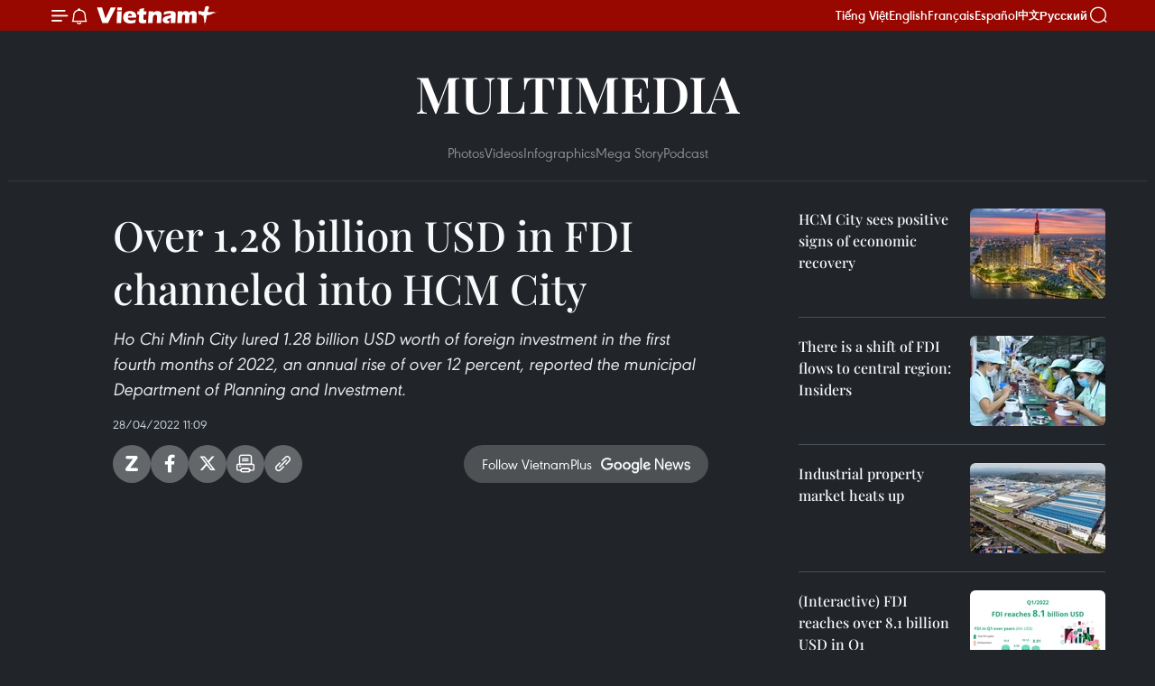

--- FILE ---
content_type: text/html;charset=utf-8
request_url: https://en.vietnamplus.vn/over-128-billion-usd-in-fdi-channeled-into-hcm-city-post227719.vnp
body_size: 18131
content:
<!DOCTYPE html> <html lang="en" class="en"> <head> <title>Over 1.28 billion USD in FDI channeled into HCM City | Vietnam+ (VietnamPlus)</title> <meta name="description" content="Ho Chi Minh City lured 1.28 billion USD worth of foreign investment in the first fourth months of 2022, an annual rise of over 12 percent, reported the municipal Department of Planning and Investment."/> <meta name="keywords" content="Vietnam, Vietnam news, Vietnamplus, business, FDI, investment"/> <meta name="news_keywords" content="Vietnam, Vietnam news, Vietnamplus, business, FDI, investment"/> <meta http-equiv="Content-Type" content="text/html; charset=utf-8" /> <meta http-equiv="X-UA-Compatible" content="IE=edge"/> <meta http-equiv="refresh" content="1800" /> <meta name="revisit-after" content="1 days" /> <meta name="viewport" content="width=device-width, initial-scale=1"> <meta http-equiv="content-language" content="vi" /> <meta name="format-detection" content="telephone=no"/> <meta name="format-detection" content="address=no"/> <meta name="apple-mobile-web-app-capable" content="yes"> <meta name="apple-mobile-web-app-status-bar-style" content="black"> <meta name="apple-mobile-web-app-title" content="Vietnam+ (VietnamPlus)"/> <meta name="referrer" content="no-referrer-when-downgrade"/> <link rel="shortcut icon" href="https://media.vietnamplus.vn/assets/web/styles/img/favicon.ico" type="image/x-icon" /> <link rel="preconnect" href="https://media.vietnamplus.vn"/> <link rel="dns-prefetch" href="https://media.vietnamplus.vn"/> <link rel="preconnect" href="//www.google-analytics.com" /> <link rel="preconnect" href="//www.googletagmanager.com" /> <link rel="preconnect" href="//stc.za.zaloapp.com" /> <link rel="preconnect" href="//fonts.googleapis.com" /> <link rel="preconnect" href="//pagead2.googlesyndication.com"/> <link rel="preconnect" href="//tpc.googlesyndication.com"/> <link rel="preconnect" href="//securepubads.g.doubleclick.net"/> <link rel="preconnect" href="//accounts.google.com"/> <link rel="preconnect" href="//adservice.google.com"/> <link rel="preconnect" href="//adservice.google.com.vn"/> <link rel="preconnect" href="//www.googletagservices.com"/> <link rel="preconnect" href="//partner.googleadservices.com"/> <link rel="preconnect" href="//tpc.googlesyndication.com"/> <link rel="preconnect" href="//za.zdn.vn"/> <link rel="preconnect" href="//sp.zalo.me"/> <link rel="preconnect" href="//connect.facebook.net"/> <link rel="preconnect" href="//www.facebook.com"/> <link rel="dns-prefetch" href="//www.google-analytics.com" /> <link rel="dns-prefetch" href="//www.googletagmanager.com" /> <link rel="dns-prefetch" href="//stc.za.zaloapp.com" /> <link rel="dns-prefetch" href="//fonts.googleapis.com" /> <link rel="dns-prefetch" href="//pagead2.googlesyndication.com"/> <link rel="dns-prefetch" href="//tpc.googlesyndication.com"/> <link rel="dns-prefetch" href="//securepubads.g.doubleclick.net"/> <link rel="dns-prefetch" href="//accounts.google.com"/> <link rel="dns-prefetch" href="//adservice.google.com"/> <link rel="dns-prefetch" href="//adservice.google.com.vn"/> <link rel="dns-prefetch" href="//www.googletagservices.com"/> <link rel="dns-prefetch" href="//partner.googleadservices.com"/> <link rel="dns-prefetch" href="//tpc.googlesyndication.com"/> <link rel="dns-prefetch" href="//za.zdn.vn"/> <link rel="dns-prefetch" href="//sp.zalo.me"/> <link rel="dns-prefetch" href="//connect.facebook.net"/> <link rel="dns-prefetch" href="//www.facebook.com"/> <link rel="dns-prefetch" href="//graph.facebook.com"/> <link rel="dns-prefetch" href="//static.xx.fbcdn.net"/> <link rel="dns-prefetch" href="//staticxx.facebook.com"/> <script> var cmsConfig = { domainDesktop: 'https://en.vietnamplus.vn', domainMobile: 'https://en.vietnamplus.vn', domainApi: 'https://en-api.vietnamplus.vn', domainStatic: 'https://media.vietnamplus.vn', domainLog: 'https://en-log.vietnamplus.vn', googleAnalytics: 'G\-ZF59SL1YG8', siteId: 0, pageType: 1, objectId: 227719, adsZone: 365, allowAds: true, adsLazy: true, antiAdblock: true, }; if (window.location.protocol !== 'https:' && window.location.hostname.indexOf('vietnamplus.vn') !== -1) { window.location = 'https://' + window.location.hostname + window.location.pathname + window.location.hash; } var USER_AGENT=window.navigator&&(window.navigator.userAgent||window.navigator.vendor)||window.opera||"",IS_MOBILE=/Android|webOS|iPhone|iPod|BlackBerry|Windows Phone|IEMobile|Mobile Safari|Opera Mini/i.test(USER_AGENT),IS_REDIRECT=!1;function setCookie(e,o,i){var n=new Date,i=(n.setTime(n.getTime()+24*i*60*60*1e3),"expires="+n.toUTCString());document.cookie=e+"="+o+"; "+i+";path=/;"}function getCookie(e){var o=document.cookie.indexOf(e+"="),i=o+e.length+1;return!o&&e!==document.cookie.substring(0,e.length)||-1===o?null:(-1===(e=document.cookie.indexOf(";",i))&&(e=document.cookie.length),unescape(document.cookie.substring(i,e)))}IS_MOBILE&&getCookie("isDesktop")&&(setCookie("isDesktop",1,-1),window.location=window.location.pathname.replace(".amp", ".vnp")+window.location.search,IS_REDIRECT=!0); </script> <script> if(USER_AGENT && USER_AGENT.indexOf("facebot") <= 0 && USER_AGENT.indexOf("facebookexternalhit") <= 0) { var query = ''; var hash = ''; if (window.location.search) query = window.location.search; if (window.location.hash) hash = window.location.hash; var canonicalUrl = 'https://en.vietnamplus.vn/over-128-billion-usd-in-fdi-channeled-into-hcm-city-post227719.vnp' + query + hash ; var curUrl = decodeURIComponent(window.location.href); if(!location.port && canonicalUrl.startsWith("http") && curUrl != canonicalUrl){ window.location.replace(canonicalUrl); } } </script> <meta property="fb:pages" content="120834779440" /> <meta property="fb:app_id" content="1960985707489919" /> <meta name="author" content="Vietnam+ (VietnamPlus)" /> <meta name="copyright" content="Copyright © 2026 by Vietnam+ (VietnamPlus)" /> <meta name="RATING" content="GENERAL" /> <meta name="GENERATOR" content="Vietnam+ (VietnamPlus)" /> <meta content="Vietnam+ (VietnamPlus)" itemprop="sourceOrganization" name="source"/> <meta content="news" itemprop="genre" name="medium"/> <meta name="robots" content="noarchive, max-image-preview:large, index, follow" /> <meta name="GOOGLEBOT" content="noarchive, max-image-preview:large, index, follow" /> <link rel="canonical" href="https://en.vietnamplus.vn/over-128-billion-usd-in-fdi-channeled-into-hcm-city-post227719.vnp" /> <meta property="og:site_name" content="Vietnam+ (VietnamPlus)"/> <meta property="og:rich_attachment" content="true"/> <meta property="og:type" content="article"/> <meta property="og:url" content="https://en.vietnamplus.vn/over-128-billion-usd-in-fdi-channeled-into-hcm-city-post227719.vnp"/> <meta property="og:image" content="https://mediaen.vietnamplus.vn/images/f579a678cf9e90879541752073c26005983d94e7c5140402967df544f95ae44c5a189f003fb443c88d4ed0ebcd4189c46d68f8b54e038f91d1181444b5ab8ed45f221f1d163a75661f53f034f86cacdc/anh_fdi_hcmc00000000.jpg"/> <meta property="og:image:width" content="1200"/> <meta property="og:image:height" content="630"/> <meta property="og:title" content="Over 1.28 billion USD in FDI channeled into HCM City"/> <meta property="og:description" content="Ho Chi Minh City lured 1.28 billion USD worth of foreign investment in the first fourth months of 2022, an annual rise of over 12 percent, reported the municipal Department of Planning and Investment."/> <meta name="twitter:card" value="summary"/> <meta name="twitter:url" content="https://en.vietnamplus.vn/over-128-billion-usd-in-fdi-channeled-into-hcm-city-post227719.vnp"/> <meta name="twitter:title" content="Over 1.28 billion USD in FDI channeled into HCM City"/> <meta name="twitter:description" content="Ho Chi Minh City lured 1.28 billion USD worth of foreign investment in the first fourth months of 2022, an annual rise of over 12 percent, reported the municipal Department of Planning and Investment."/> <meta name="twitter:image" content="https://mediaen.vietnamplus.vn/images/f579a678cf9e90879541752073c26005983d94e7c5140402967df544f95ae44c5a189f003fb443c88d4ed0ebcd4189c46d68f8b54e038f91d1181444b5ab8ed45f221f1d163a75661f53f034f86cacdc/anh_fdi_hcmc00000000.jpg"/> <meta name="twitter:site" content="@Vietnam+ (VietnamPlus)"/> <meta name="twitter:creator" content="@Vietnam+ (VietnamPlus)"/> <meta property="article:publisher" content="https://www.facebook.com/VietnamPlus" /> <meta property="article:tag" content="Vietnam, Vietnam news, Vietnamplus, business, FDI, investment"/> <meta property="article:section" content="Videos,Multimedia" /> <meta property="article:published_time" content="2022-04-28T18:09:42+0700"/> <meta property="article:modified_time" content="2022-04-28T18:09:42+0700"/> <script type="application/ld+json"> { "@context": "http://schema.org", "@type": "Organization", "name": "Vietnam+ (VietnamPlus)", "url": "https://en.vietnamplus.vn", "logo": "https://media.vietnamplus.vn/assets/web/styles/img/logo.png", "foundingDate": "2008", "founders": [ { "@type": "Person", "name": "Thông tấn xã Việt Nam (TTXVN)" } ], "address": [ { "@type": "PostalAddress", "streetAddress": "Số 05 Lý Thường Kiệt - Hà Nội - Việt Nam", "addressLocality": "Hà Nội City", "addressRegion": "Northeast", "postalCode": "100000", "addressCountry": "VNM" } ], "contactPoint": [ { "@type": "ContactPoint", "telephone": "+84-243-941-1349", "contactType": "customer service" }, { "@type": "ContactPoint", "telephone": "+84-243-941-1348", "contactType": "customer service" } ], "sameAs": [ "https://www.facebook.com/VietnamPlus", "https://www.tiktok.com/@vietnamplus", "https://twitter.com/vietnamplus", "https://www.youtube.com/c/BaoVietnamPlus" ] } </script> <script type="application/ld+json"> { "@context" : "https://schema.org", "@type" : "WebSite", "name": "Vietnam+ (VietnamPlus)", "url": "https://en.vietnamplus.vn", "alternateName" : "Báo điện tử VIETNAMPLUS, Cơ quan của Thông tấn xã Việt Nam (TTXVN)", "potentialAction": { "@type": "SearchAction", "target": { "@type": "EntryPoint", "urlTemplate": "https://en.vietnamplus.vn/search/?q={search_term_string}" }, "query-input": "required name=search_term_string" } } </script> <script type="application/ld+json"> { "@context":"http://schema.org", "@type":"BreadcrumbList", "itemListElement":[ { "@type":"ListItem", "position":1, "item":{ "@id":"https://en.vietnamplus.vn/videos/", "name":"Videos" } } ] } </script> <script type="application/ld+json"> { "@context": "http://schema.org", "@type": "NewsArticle", "mainEntityOfPage":{ "@type":"WebPage", "@id":"https://en.vietnamplus.vn/over-128-billion-usd-in-fdi-channeled-into-hcm-city-post227719.vnp" }, "headline": "Over 1.28 billion USD in FDI channeled into HCM City", "description": "Ho Chi Minh City lured 1.28 billion USD worth of foreign investment in the first fourth months of 2022, an annual rise of over 12 percent, reported the municipal Department of Planning and Investment.", "image": { "@type": "ImageObject", "url": "https://mediaen.vietnamplus.vn/images/f579a678cf9e90879541752073c26005983d94e7c5140402967df544f95ae44c5a189f003fb443c88d4ed0ebcd4189c46d68f8b54e038f91d1181444b5ab8ed45f221f1d163a75661f53f034f86cacdc/anh_fdi_hcmc00000000.jpg", "width" : 1200, "height" : 675 }, "datePublished": "2022-04-28T18:09:42+0700", "dateModified": "2022-04-28T18:09:42+0700", "author": { "@type": "Person", "name": "" }, "publisher": { "@type": "Organization", "name": "Vietnam+ (VietnamPlus)", "logo": { "@type": "ImageObject", "url": "https://media.vietnamplus.vn/assets/web/styles/img/logo.png" } } } </script> <script type="application/ld+json"> { "@context": "https://schema.org", "@type": "VideoObject", "name": "Over 1.28 billion USD in FDI channeled into HCM City", "headline": "Over 1.28 billion USD in FDI channeled into HCM City", "description": "Ho Chi Minh City lured 1.28 billion USD worth of foreign investment in the first fourth months of 2022, an annual rise of over 12 percent, reported the municipal Department of Planning and Investment.", "thumbnailUrl": "https://mediaen.vietnamplus.vn/images/5d40d0a108b8bc565a862c7b7f98f62e5190aa35b60863c59ea4add999e382aa42ba470a7d88692084114a04a87a274115d989a07d64c80660bfb712f9ca8ac7/anh_fdi_hcmc00000000.jpg.webp", "uploadDate": "2022-04-28T18:09:42+0700", "datePublished": "2022-04-28T18:09:42+0700", "duration": "PT1M28S", "mainEntityOfPage": { "@type": "WebPage", "@id": "https://en.vietnamplus.vn/over-128-billion-usd-in-fdi-channeled-into-hcm-city-post227719.vnp" }, "image": { "@type": "ImageObject", "url": "https://mediaen.vietnamplus.vn/images/f579a678cf9e90879541752073c26005983d94e7c5140402967df544f95ae44c5a189f003fb443c88d4ed0ebcd4189c46d68f8b54e038f91d1181444b5ab8ed45f221f1d163a75661f53f034f86cacdc/anh_fdi_hcmc00000000.jpg", "width": 1200, "height": 630 }, "author": { "@type": "Organization", "name": "Vietnam+ (VietnamPlus)" }, "publisher": { "@type": "Organization", "name": "Vietnam+ (VietnamPlus)", "logo": { "@type": "ImageObject", "url": "https://media.vietnamplus.vn/assets/web/styles/img/logo_share.png" } }, "about": ["Vietnam, Vietnam news, Vietnamplus, business, FDI, investment"], "embedUrl": "https://www.youtube.com/embed/ZgyuC4-Vn-k?rel=0" } </script> <link rel="preload" href="https://media.vietnamplus.vn/assets/web/styles/css/main.min-1.0.15.css" as="style"> <link rel="preload" href="https://media.vietnamplus.vn/assets/web/js/main.min-1.0.33.js" as="script"> <link rel="preload" href="https://media.vietnamplus.vn/assets/web/js/detail.min-1.0.15.js" as="script"> <link rel="preload" href="https://common.mcms.one/assets/styles/css/vietnamplus-1.0.0.css" as="style"> <link rel="stylesheet" href="https://common.mcms.one/assets/styles/css/vietnamplus-1.0.0.css"> <link id="cms-style" rel="stylesheet" href="https://media.vietnamplus.vn/assets/web/styles/css/main.min-1.0.15.css"> <style>.infographic-page { overflow-x: hidden;
}</style> <script type="text/javascript"> var _metaOgUrl = 'https://en.vietnamplus.vn/over-128-billion-usd-in-fdi-channeled-into-hcm-city-post227719.vnp'; var page_title = document.title; var tracked_url = window.location.pathname + window.location.search + window.location.hash; var cate_path = 'videos'; if (cate_path.length > 0) { tracked_url = "/" + cate_path + tracked_url; } </script> <script async="" src="https://www.googletagmanager.com/gtag/js?id=G-ZF59SL1YG8"></script> <script> window.dataLayer = window.dataLayer || []; function gtag(){dataLayer.push(arguments);} gtag('js', new Date()); gtag('config', 'G-ZF59SL1YG8', {page_path: tracked_url}); </script> <script>window.dataLayer = window.dataLayer || [];dataLayer.push({'pageCategory': '/videos'});</script> <script> window.dataLayer = window.dataLayer || []; dataLayer.push({ 'event': 'Pageview', 'articleId': '227719', 'articleTitle': 'Over 1.28 billion USD in FDI channeled into HCM City', 'articleCategory': 'Videos,Multimedia', 'articleAlowAds': true, 'articleType': 'video', 'articleTags': 'Vietnam, Vietnam news, Vietnamplus, business, FDI, investment', 'articlePublishDate': '2022-04-28T18:09:42+0700', 'articleThumbnail': 'https://mediaen.vietnamplus.vn/images/f579a678cf9e90879541752073c26005983d94e7c5140402967df544f95ae44c5a189f003fb443c88d4ed0ebcd4189c46d68f8b54e038f91d1181444b5ab8ed45f221f1d163a75661f53f034f86cacdc/anh_fdi_hcmc00000000.jpg', 'articleShortUrl': 'https://en.vietnamplus.vn/over-128-billion-usd-in-fdi-channeled-into-hcm-city-post227719.vnp', 'articleFullUrl': 'https://en.vietnamplus.vn/over-128-billion-usd-in-fdi-channeled-into-hcm-city-post227719.vnp', }); </script> <script type='text/javascript'> gtag('event', 'article_page',{ 'articleId': '227719', 'articleTitle': 'Over 1.28 billion USD in FDI channeled into HCM City', 'articleCategory': 'Videos,Multimedia', 'articleAlowAds': true, 'articleType': 'video', 'articleTags': 'Vietnam, Vietnam news, Vietnamplus, business, FDI, investment', 'articlePublishDate': '2022-04-28T18:09:42+0700', 'articleThumbnail': 'https://mediaen.vietnamplus.vn/images/f579a678cf9e90879541752073c26005983d94e7c5140402967df544f95ae44c5a189f003fb443c88d4ed0ebcd4189c46d68f8b54e038f91d1181444b5ab8ed45f221f1d163a75661f53f034f86cacdc/anh_fdi_hcmc00000000.jpg', 'articleShortUrl': 'https://en.vietnamplus.vn/over-128-billion-usd-in-fdi-channeled-into-hcm-city-post227719.vnp', 'articleFullUrl': 'https://en.vietnamplus.vn/over-128-billion-usd-in-fdi-channeled-into-hcm-city-post227719.vnp', }); </script> <script>(function(w,d,s,l,i){w[l]=w[l]||[];w[l].push({'gtm.start': new Date().getTime(),event:'gtm.js'});var f=d.getElementsByTagName(s)[0], j=d.createElement(s),dl=l!='dataLayer'?'&l='+l:'';j.async=true;j.src= 'https://www.googletagmanager.com/gtm.js?id='+i+dl;f.parentNode.insertBefore(j,f); })(window,document,'script','dataLayer','GTM-5WM58F3N');</script> <script type="text/javascript"> !function(){"use strict";function e(e){var t=!(arguments.length>1&&void 0!==arguments[1])||arguments[1],c=document.createElement("script");c.src=e,t?c.type="module":(c.async=!0,c.type="text/javascript",c.setAttribute("nomodule",""));var n=document.getElementsByTagName("script")[0];n.parentNode.insertBefore(c,n)}!function(t,c){!function(t,c,n){var a,o,r;n.accountId=c,null!==(a=t.marfeel)&&void 0!==a||(t.marfeel={}),null!==(o=(r=t.marfeel).cmd)&&void 0!==o||(r.cmd=[]),t.marfeel.config=n;var i="https://sdk.mrf.io/statics";e("".concat(i,"/marfeel-sdk.js?id=").concat(c),!0),e("".concat(i,"/marfeel-sdk.es5.js?id=").concat(c),!1)}(t,c,arguments.length>2&&void 0!==arguments[2]?arguments[2]:{})}(window,2272,{} )}(); </script> <script async src="https://sp.zalo.me/plugins/sdk.js"></script> </head> <body class="video-page"> <div id="sdaWeb_SdaMasthead" class="rennab rennab-top" data-platform="1" data-position="Web_SdaMasthead"> </div> <header class=" site-header"> <div class="sticky"> <div class="container"> <i class="ic-menu"></i> <i class="ic-bell"></i> <div id="header-news" class="pick-news hidden" data-source="header-latest-news"></div> <a class="small-logo" href="/" title="Vietnam+ (VietnamPlus)">Vietnam+ (VietnamPlus)</a> <ul class="menu"> <li> <a href="https://www.vietnamplus.vn" title="Tiếng Việt" target="_blank">Tiếng Việt</a> </li> <li> <a href="https://en.vietnamplus.vn" title="English" target="_blank" rel="nofollow">English</a> </li> <li> <a href="https://fr.vietnamplus.vn" title="Français" target="_blank" rel="nofollow">Français</a> </li> <li> <a href="https://es.vietnamplus.vn" title="Español" target="_blank" rel="nofollow">Español</a> </li> <li> <a href="https://zh.vietnamplus.vn" title="中文" target="_blank" rel="nofollow">中文</a> </li> <li> <a href="https://ru.vietnamplus.vn" title="Русский" target="_blank" rel="nofollow">Русский</a> </li> </ul> <div class="search-wrapper"> <i class="ic-search"></i> <input type="text" class="search txtsearch" placeholder="Keyword"> </div> </div> </div> </header> <div class="site-body"> <div id="sdaWeb_SdaBackground" class="rennab " data-platform="1" data-position="Web_SdaBackground"> </div> <div class="container"> <div class="breadcrumb "> <div class="main"> <a href="https://en.vietnamplus.vn/multimedia/" title="Multimedia">Multimedia</a> </div> <div class="sub"> <a href="https://en.vietnamplus.vn/photo/" title="Photos">Photos</a> <a href="https://en.vietnamplus.vn/videos/" title="Videos">Videos</a> <a href="https://en.vietnamplus.vn/infographics/" title="Infographics">Infographics</a> <a href="https://en.vietnamplus.vn/mega-story/" title="Mega Story">Mega Story</a> <a href="https://en.vietnamplus.vn/podcast/" title="Podcast">Podcast</a> </div> </div> <div id="sdaWeb_SdaTop" class="rennab " data-platform="1" data-position="Web_SdaTop"> </div> <div class="col zone-4"> <div class="main-col article"> <h1 class="article__title cms-title "> Over 1.28 billion USD in FDI channeled into HCM City </h1> <div class="article__sapo cms-desc"> Ho Chi Minh City lured 1.28 billion USD worth of foreign investment in the first fourth months of 2022, an annual rise of over 12 percent, reported the municipal Department of Planning and Investment. </div> <div id="sdaWeb_SdaArticleAfterSapo" class="rennab " data-platform="1" data-position="Web_SdaArticleAfterSapo"> </div> <div class="article__meta"> <time class="time" datetime="2022-04-28T18:09:42+0700" data-time="1651144182" data-friendly="false">Thursday, April 28, 2022 18:09</time> <meta class="cms-date" itemprop="datePublished" content="2022-04-28T18:09:42+0700"> </div> <div class="wrap-social"> <div class="social-pin article__social"> <a href="javascript:void(0);" class="zl zalo-share-button" title="Zalo" data-href="https://en.vietnamplus.vn/over-128-billion-usd-in-fdi-channeled-into-hcm-city-post227719.vnp" data-oaid="4486284411240520426" data-layout="1" data-color="blue" data-customize="true">Zalo</a> <a href="javascript:void(0);" class="item fb" data-href="https://en.vietnamplus.vn/over-128-billion-usd-in-fdi-channeled-into-hcm-city-post227719.vnp" data-rel="facebook" title="Facebook">Facebook</a> <a href="javascript:void(0);" class="item tw" data-href="https://en.vietnamplus.vn/over-128-billion-usd-in-fdi-channeled-into-hcm-city-post227719.vnp" data-rel="twitter" title="Twitter">Twitter</a> <a href="javascript:void(0);" class="bookmark sendbookmark hidden" onclick="ME.sendBookmark(this, 227719);" data-id="227719" title="Bookmark">Bookmark</a> <a href="javascript:void(0);" class="print sendprint" title="Print" data-href="/print-227719.html">Print</a> <a href="javascript:void(0);" class="item link" data-href="https://en.vietnamplus.vn/over-128-billion-usd-in-fdi-channeled-into-hcm-city-post227719.vnp" data-rel="copy" title="Copy link">Copy link</a> </div> <a href="https://news.google.com/publications/CAAqBwgKMN-18wowlLWFAw?hl=vi&gl=VN&ceid=VN%3Avi" class="google-news" target="_blank" title="Google News">Follow VietnamPlus</a> </div> <div class="article__body zce-content-body cms-body" itemprop="articleBody"> <div class="article-video"> <iframe width="100%" height="480" src="https://www.youtube.com/embed/ZgyuC4-Vn-k?rel=0" title="YouTube video player" frameborder="0" allow="accelerometer; autoplay; clipboard-write; encrypted-media; gyroscope; picture-in-picture" data-video-src="https://www.youtube.com/embed/ZgyuC4-Vn-k?rel=0" scrolling="0" allowfullscreen data-width="853"></iframe>
</div>
<p>Of the total, 186 million USD was injected into 181 new projects, up 81 percent in quantity but down 48 percent in value compared to the same period last year.</p>
<p>Meanwhile, 640 million USD was added to 44 existing projects, annual increases of nearly 59 percent and 47 percent, respectively.</p>
<div class="sda_middle"> <div id="sdaWeb_SdaArticleMiddle" class="rennab fyi" data-platform="1" data-position="Web_SdaArticleMiddle"> </div>
</div>
<p>The lion’s share of the capital went to the fields of information-communications, wholesale-retail and auto/motorbike repair, finance, banking and insurance.</p>
<div class="sda_middle"> <div id="sdaWeb_SdaArticleMiddle1" class="rennab fyi" data-platform="1" data-position="Web_SdaArticleMiddle1"> </div>
</div>
<p>Singapore was the biggest investor in HCM City during the period with its investment accounting for 52 percent of the total, followed by Japan and the Republic of Korea.</p>
<p>Additionally, municipal authorities also recorded capital contributions and share purchases in 722 transactions totaling 453 million USD./.</p> <div class="article__source"> <div class="source"> <span class="name">VNA</span> </div> </div> <div id="sdaWeb_SdaArticleAfterBody" class="rennab " data-platform="1" data-position="Web_SdaArticleAfterBody"> </div> </div> <div class="article__tag"> <a class="active" href="https://en.vietnamplus.vn/tag/vietnam-tag10.vnp" title="Vietnam">#Vietnam</a> <a class="active" href="https://en.vietnamplus.vn/tag/vietnam-news-tag14.vnp" title="Vietnam news">#Vietnam news</a> <a class="" href="https://en.vietnamplus.vn/tag/vietnamplus-tag3.vnp" title="Vietnamplus">#Vietnamplus</a> <a class="" href="https://en.vietnamplus.vn/tag/business-tag3751.vnp" title="business">#business</a> <a class="" href="https://en.vietnamplus.vn/tag/fdi-tag366.vnp" title="FDI">#FDI</a> <a class="" href="https://en.vietnamplus.vn/tag/investment-tag341.vnp" title="investment">#investment</a> </div> <div id="sdaWeb_SdaArticleAfterTag" class="rennab " data-platform="1" data-position="Web_SdaArticleAfterTag"> </div> <div id="sdaWeb_SdaArticleAfterBody1" class="rennab " data-platform="1" data-position="Web_SdaArticleAfterBody1"> </div> <div id="sdaWeb_SdaArticleAfterBody2" class="rennab " data-platform="1" data-position="Web_SdaArticleAfterBody2"> </div> </div> <div class="sub-col sidebar-right"> <div class="multi-video" data-source="related-news-video"> <article class="story"> <figure class="story__thumb"> <a class="cms-link" href="https://en.vietnamplus.vn/hcm-city-sees-positive-signs-of-economic-recovery-post224629.vnp" title="HCM City sees positive signs of economic recovery"> <img class="lazyload" src="[data-uri]" data-src="https://mediaen.vietnamplus.vn/images/a913e4c026f7dd44cbe7bb31ab4162514aa90d94567950a5b6452028c9d49b71a332a9d686e45ca65b9c20929c76cea2813fcd1e0a18042b5500bcf98ed87fa6/thuduc.jpg.webp" data-srcset="https://mediaen.vietnamplus.vn/images/a913e4c026f7dd44cbe7bb31ab4162514aa90d94567950a5b6452028c9d49b71a332a9d686e45ca65b9c20929c76cea2813fcd1e0a18042b5500bcf98ed87fa6/thuduc.jpg.webp 1x, https://mediaen.vietnamplus.vn/images/3d49d453ff3e2d6766a95852cc780ffa4aa90d94567950a5b6452028c9d49b71a332a9d686e45ca65b9c20929c76cea2813fcd1e0a18042b5500bcf98ed87fa6/thuduc.jpg.webp 2x" alt="HCM City sees positive signs of economic recovery"> <noscript><img src="https://mediaen.vietnamplus.vn/images/a913e4c026f7dd44cbe7bb31ab4162514aa90d94567950a5b6452028c9d49b71a332a9d686e45ca65b9c20929c76cea2813fcd1e0a18042b5500bcf98ed87fa6/thuduc.jpg.webp" srcset="https://mediaen.vietnamplus.vn/images/a913e4c026f7dd44cbe7bb31ab4162514aa90d94567950a5b6452028c9d49b71a332a9d686e45ca65b9c20929c76cea2813fcd1e0a18042b5500bcf98ed87fa6/thuduc.jpg.webp 1x, https://mediaen.vietnamplus.vn/images/3d49d453ff3e2d6766a95852cc780ffa4aa90d94567950a5b6452028c9d49b71a332a9d686e45ca65b9c20929c76cea2813fcd1e0a18042b5500bcf98ed87fa6/thuduc.jpg.webp 2x" alt="HCM City sees positive signs of economic recovery" class="image-fallback"></noscript> </a> </figure> <h2 class="story__heading" data-tracking="224629"> <a class=" cms-link" href="https://en.vietnamplus.vn/hcm-city-sees-positive-signs-of-economic-recovery-post224629.vnp" title="HCM City sees positive signs of economic recovery"> HCM City sees positive signs of economic recovery </a> </h2> </article> <article class="story"> <figure class="story__thumb"> <a class="cms-link" href="https://en.vietnamplus.vn/there-is-a-shift-of-fdi-flows-to-central-region-insiders-post224698.vnp" title="There is a shift of FDI flows to central region: Insiders"> <img class="lazyload" src="[data-uri]" data-src="https://mediaen.vietnamplus.vn/images/a913e4c026f7dd44cbe7bb31ab4162514aa90d94567950a5b6452028c9d49b71a97277b26b295f116cf933eeecca931179bcf9faf4a4af87156edc3933638f0f/FDI.jpg.webp" data-srcset="https://mediaen.vietnamplus.vn/images/a913e4c026f7dd44cbe7bb31ab4162514aa90d94567950a5b6452028c9d49b71a97277b26b295f116cf933eeecca931179bcf9faf4a4af87156edc3933638f0f/FDI.jpg.webp 1x, https://mediaen.vietnamplus.vn/images/3d49d453ff3e2d6766a95852cc780ffa4aa90d94567950a5b6452028c9d49b71a97277b26b295f116cf933eeecca931179bcf9faf4a4af87156edc3933638f0f/FDI.jpg.webp 2x" alt="There is a shift of FDI flows to central region: Insiders"> <noscript><img src="https://mediaen.vietnamplus.vn/images/a913e4c026f7dd44cbe7bb31ab4162514aa90d94567950a5b6452028c9d49b71a97277b26b295f116cf933eeecca931179bcf9faf4a4af87156edc3933638f0f/FDI.jpg.webp" srcset="https://mediaen.vietnamplus.vn/images/a913e4c026f7dd44cbe7bb31ab4162514aa90d94567950a5b6452028c9d49b71a97277b26b295f116cf933eeecca931179bcf9faf4a4af87156edc3933638f0f/FDI.jpg.webp 1x, https://mediaen.vietnamplus.vn/images/3d49d453ff3e2d6766a95852cc780ffa4aa90d94567950a5b6452028c9d49b71a97277b26b295f116cf933eeecca931179bcf9faf4a4af87156edc3933638f0f/FDI.jpg.webp 2x" alt="There is a shift of FDI flows to central region: Insiders" class="image-fallback"></noscript> </a> </figure> <h2 class="story__heading" data-tracking="224698"> <a class=" cms-link" href="https://en.vietnamplus.vn/there-is-a-shift-of-fdi-flows-to-central-region-insiders-post224698.vnp" title="There is a shift of FDI flows to central region: Insiders"> There is a shift of FDI flows to central region: Insiders </a> </h2> </article> <article class="story"> <figure class="story__thumb"> <a class="cms-link" href="https://en.vietnamplus.vn/industrial-property-market-heats-up-post224706.vnp" title="Industrial property market heats up"> <img class="lazyload" src="[data-uri]" data-src="https://mediaen.vietnamplus.vn/images/a913e4c026f7dd44cbe7bb31ab4162514aa90d94567950a5b6452028c9d49b719b450a3cb81f0d29e0c6cf4f83bd817f22e659a3c95223a16f30a4f4b833a7ba79bcf9faf4a4af87156edc3933638f0f/industrial_property.jpg.webp" data-srcset="https://mediaen.vietnamplus.vn/images/a913e4c026f7dd44cbe7bb31ab4162514aa90d94567950a5b6452028c9d49b719b450a3cb81f0d29e0c6cf4f83bd817f22e659a3c95223a16f30a4f4b833a7ba79bcf9faf4a4af87156edc3933638f0f/industrial_property.jpg.webp 1x, https://mediaen.vietnamplus.vn/images/3d49d453ff3e2d6766a95852cc780ffa4aa90d94567950a5b6452028c9d49b719b450a3cb81f0d29e0c6cf4f83bd817f22e659a3c95223a16f30a4f4b833a7ba79bcf9faf4a4af87156edc3933638f0f/industrial_property.jpg.webp 2x" alt="Industrial property market heats up"> <noscript><img src="https://mediaen.vietnamplus.vn/images/a913e4c026f7dd44cbe7bb31ab4162514aa90d94567950a5b6452028c9d49b719b450a3cb81f0d29e0c6cf4f83bd817f22e659a3c95223a16f30a4f4b833a7ba79bcf9faf4a4af87156edc3933638f0f/industrial_property.jpg.webp" srcset="https://mediaen.vietnamplus.vn/images/a913e4c026f7dd44cbe7bb31ab4162514aa90d94567950a5b6452028c9d49b719b450a3cb81f0d29e0c6cf4f83bd817f22e659a3c95223a16f30a4f4b833a7ba79bcf9faf4a4af87156edc3933638f0f/industrial_property.jpg.webp 1x, https://mediaen.vietnamplus.vn/images/3d49d453ff3e2d6766a95852cc780ffa4aa90d94567950a5b6452028c9d49b719b450a3cb81f0d29e0c6cf4f83bd817f22e659a3c95223a16f30a4f4b833a7ba79bcf9faf4a4af87156edc3933638f0f/industrial_property.jpg.webp 2x" alt="Industrial property market heats up" class="image-fallback"></noscript> </a> </figure> <h2 class="story__heading" data-tracking="224706"> <a class=" cms-link" href="https://en.vietnamplus.vn/industrial-property-market-heats-up-post224706.vnp" title="Industrial property market heats up"> Industrial property market heats up </a> </h2> </article> <article class="story"> <figure class="story__thumb"> <a class="cms-link" href="https://en.vietnamplus.vn/interactive-fdi-reaches-over-81-billion-usd-in-q1-post224742.vnp" title="(Interactive) FDI reaches over 8.1 billion USD in Q1"> <img class="lazyload" src="[data-uri]" data-src="https://mediaen.vietnamplus.vn/images/a913e4c026f7dd44cbe7bb31ab416251ca38289111de8a5a17b1687b186ae33b1c18b6a755b099b34f3b2e6c80774db7e741c76c09c4e30e7a148dc5f39efd22f8be65b7651f5a9654a705321e19168b/eng-fdi2022-03-303th84_crop.png.webp" data-srcset="https://mediaen.vietnamplus.vn/images/a913e4c026f7dd44cbe7bb31ab416251ca38289111de8a5a17b1687b186ae33b1c18b6a755b099b34f3b2e6c80774db7e741c76c09c4e30e7a148dc5f39efd22f8be65b7651f5a9654a705321e19168b/eng-fdi2022-03-303th84_crop.png.webp 1x, https://mediaen.vietnamplus.vn/images/3d49d453ff3e2d6766a95852cc780ffaca38289111de8a5a17b1687b186ae33b1c18b6a755b099b34f3b2e6c80774db7e741c76c09c4e30e7a148dc5f39efd22f8be65b7651f5a9654a705321e19168b/eng-fdi2022-03-303th84_crop.png.webp 2x" alt="(Interactive) FDI reaches over 8.1 billion USD in Q1"> <noscript><img src="https://mediaen.vietnamplus.vn/images/a913e4c026f7dd44cbe7bb31ab416251ca38289111de8a5a17b1687b186ae33b1c18b6a755b099b34f3b2e6c80774db7e741c76c09c4e30e7a148dc5f39efd22f8be65b7651f5a9654a705321e19168b/eng-fdi2022-03-303th84_crop.png.webp" srcset="https://mediaen.vietnamplus.vn/images/a913e4c026f7dd44cbe7bb31ab416251ca38289111de8a5a17b1687b186ae33b1c18b6a755b099b34f3b2e6c80774db7e741c76c09c4e30e7a148dc5f39efd22f8be65b7651f5a9654a705321e19168b/eng-fdi2022-03-303th84_crop.png.webp 1x, https://mediaen.vietnamplus.vn/images/3d49d453ff3e2d6766a95852cc780ffaca38289111de8a5a17b1687b186ae33b1c18b6a755b099b34f3b2e6c80774db7e741c76c09c4e30e7a148dc5f39efd22f8be65b7651f5a9654a705321e19168b/eng-fdi2022-03-303th84_crop.png.webp 2x" alt="(Interactive) FDI reaches over 8.1 billion USD in Q1" class="image-fallback"></noscript> </a> </figure> <h2 class="story__heading" data-tracking="224742"> <a class=" cms-link" href="https://en.vietnamplus.vn/interactive-fdi-reaches-over-81-billion-usd-in-q1-post224742.vnp" title="(Interactive) FDI reaches over 8.1 billion USD in Q1"> (Interactive) FDI reaches over 8.1 billion USD in Q1 </a> </h2> </article> <article class="story"> <figure class="story__thumb"> <a class="cms-link" href="https://en.vietnamplus.vn/overseas-vietnam-returning-home-to-contribute-to-the-motherland-post224752.vnp" title="Overseas Vietnam returning home to contribute to the motherland"> <img class="lazyload" src="[data-uri]" data-src="https://mediaen.vietnamplus.vn/images/[base64]/overseas_vietnameses_returning_home_to_contribute_to_the_motherland00000000.jpg.webp" data-srcset="https://mediaen.vietnamplus.vn/images/[base64]/overseas_vietnameses_returning_home_to_contribute_to_the_motherland00000000.jpg.webp 1x, https://mediaen.vietnamplus.vn/images/[base64]/overseas_vietnameses_returning_home_to_contribute_to_the_motherland00000000.jpg.webp 2x" alt="Overseas Vietnam returning home to contribute to the motherland"> <noscript><img src="https://mediaen.vietnamplus.vn/images/[base64]/overseas_vietnameses_returning_home_to_contribute_to_the_motherland00000000.jpg.webp" srcset="https://mediaen.vietnamplus.vn/images/[base64]/overseas_vietnameses_returning_home_to_contribute_to_the_motherland00000000.jpg.webp 1x, https://mediaen.vietnamplus.vn/images/[base64]/overseas_vietnameses_returning_home_to_contribute_to_the_motherland00000000.jpg.webp 2x" alt="Overseas Vietnam returning home to contribute to the motherland" class="image-fallback"></noscript> </a> </figure> <h2 class="story__heading" data-tracking="224752"> <a class=" cms-link" href="https://en.vietnamplus.vn/overseas-vietnam-returning-home-to-contribute-to-the-motherland-post224752.vnp" title="Overseas Vietnam returning home to contribute to the motherland"> Overseas Vietnam returning home to contribute to the motherland </a> </h2> </article> <article class="story"> <figure class="story__thumb"> <a class="cms-link" href="https://en.vietnamplus.vn/vietnam-eyes-transition-to-green-production-for-sustainable-value-post227454.vnp" title="Vietnam eyes transition to green production for sustainable value"> <img class="lazyload" src="[data-uri]" data-src="https://mediaen.vietnamplus.vn/images/a913e4c026f7dd44cbe7bb31ab4162511730c46912e4919e343ed0d30b403e5b46a20e70ad87e21cb9d09fadaf1394ae6d1811f5e396ffb309611b8337595828/green.jpg.webp" data-srcset="https://mediaen.vietnamplus.vn/images/a913e4c026f7dd44cbe7bb31ab4162511730c46912e4919e343ed0d30b403e5b46a20e70ad87e21cb9d09fadaf1394ae6d1811f5e396ffb309611b8337595828/green.jpg.webp 1x, https://mediaen.vietnamplus.vn/images/3d49d453ff3e2d6766a95852cc780ffa1730c46912e4919e343ed0d30b403e5b46a20e70ad87e21cb9d09fadaf1394ae6d1811f5e396ffb309611b8337595828/green.jpg.webp 2x" alt="Vietnam eyes transition to green production for sustainable value"> <noscript><img src="https://mediaen.vietnamplus.vn/images/a913e4c026f7dd44cbe7bb31ab4162511730c46912e4919e343ed0d30b403e5b46a20e70ad87e21cb9d09fadaf1394ae6d1811f5e396ffb309611b8337595828/green.jpg.webp" srcset="https://mediaen.vietnamplus.vn/images/a913e4c026f7dd44cbe7bb31ab4162511730c46912e4919e343ed0d30b403e5b46a20e70ad87e21cb9d09fadaf1394ae6d1811f5e396ffb309611b8337595828/green.jpg.webp 1x, https://mediaen.vietnamplus.vn/images/3d49d453ff3e2d6766a95852cc780ffa1730c46912e4919e343ed0d30b403e5b46a20e70ad87e21cb9d09fadaf1394ae6d1811f5e396ffb309611b8337595828/green.jpg.webp 2x" alt="Vietnam eyes transition to green production for sustainable value" class="image-fallback"></noscript> </a> </figure> <h2 class="story__heading" data-tracking="227454"> <a class=" cms-link" href="https://en.vietnamplus.vn/vietnam-eyes-transition-to-green-production-for-sustainable-value-post227454.vnp" title="Vietnam eyes transition to green production for sustainable value"> Vietnam eyes transition to green production for sustainable value </a> </h2> </article> <article class="story"> <figure class="story__thumb"> <a class="cms-link" href="https://en.vietnamplus.vn/foreign-capital-poured-into-industrial-real-estate-post227484.vnp" title="Foreign capital poured into industrial real estate"> <img class="lazyload" src="[data-uri]" data-src="https://mediaen.vietnamplus.vn/images/a913e4c026f7dd44cbe7bb31ab4162514aa90d94567950a5b6452028c9d49b710ad37338e0f96002648bb5c6727c72eccd6d7980a6b91ecaa3c19ffa66062a27/real_estate.jpg.webp" data-srcset="https://mediaen.vietnamplus.vn/images/a913e4c026f7dd44cbe7bb31ab4162514aa90d94567950a5b6452028c9d49b710ad37338e0f96002648bb5c6727c72eccd6d7980a6b91ecaa3c19ffa66062a27/real_estate.jpg.webp 1x, https://mediaen.vietnamplus.vn/images/3d49d453ff3e2d6766a95852cc780ffa4aa90d94567950a5b6452028c9d49b710ad37338e0f96002648bb5c6727c72eccd6d7980a6b91ecaa3c19ffa66062a27/real_estate.jpg.webp 2x" alt="Foreign capital poured into industrial real estate"> <noscript><img src="https://mediaen.vietnamplus.vn/images/a913e4c026f7dd44cbe7bb31ab4162514aa90d94567950a5b6452028c9d49b710ad37338e0f96002648bb5c6727c72eccd6d7980a6b91ecaa3c19ffa66062a27/real_estate.jpg.webp" srcset="https://mediaen.vietnamplus.vn/images/a913e4c026f7dd44cbe7bb31ab4162514aa90d94567950a5b6452028c9d49b710ad37338e0f96002648bb5c6727c72eccd6d7980a6b91ecaa3c19ffa66062a27/real_estate.jpg.webp 1x, https://mediaen.vietnamplus.vn/images/3d49d453ff3e2d6766a95852cc780ffa4aa90d94567950a5b6452028c9d49b710ad37338e0f96002648bb5c6727c72eccd6d7980a6b91ecaa3c19ffa66062a27/real_estate.jpg.webp 2x" alt="Foreign capital poured into industrial real estate" class="image-fallback"></noscript> </a> </figure> <h2 class="story__heading" data-tracking="227484"> <a class=" cms-link" href="https://en.vietnamplus.vn/foreign-capital-poured-into-industrial-real-estate-post227484.vnp" title="Foreign capital poured into industrial real estate"> Foreign capital poured into industrial real estate </a> </h2> </article> <article class="story"> <figure class="story__thumb"> <a class="cms-link" href="https://en.vietnamplus.vn/vietnam-draws-over-108-billion-usd-of-fdi-in-four-months-post227705.vnp" title="Vietnam draws over 10.8 billion USD of FDI in four months"> <img class="lazyload" src="[data-uri]" data-src="https://mediaen.vietnamplus.vn/images/a913e4c026f7dd44cbe7bb31ab4162514aa90d94567950a5b6452028c9d49b711731791aacc8966a696cbee51c90af5874dd6acb8a9b95e36c5a6c6d50fed7826d1811f5e396ffb309611b8337595828/san_xuat_cong_nghiep.jpg.webp" data-srcset="https://mediaen.vietnamplus.vn/images/a913e4c026f7dd44cbe7bb31ab4162514aa90d94567950a5b6452028c9d49b711731791aacc8966a696cbee51c90af5874dd6acb8a9b95e36c5a6c6d50fed7826d1811f5e396ffb309611b8337595828/san_xuat_cong_nghiep.jpg.webp 1x, https://mediaen.vietnamplus.vn/images/3d49d453ff3e2d6766a95852cc780ffa4aa90d94567950a5b6452028c9d49b711731791aacc8966a696cbee51c90af5874dd6acb8a9b95e36c5a6c6d50fed7826d1811f5e396ffb309611b8337595828/san_xuat_cong_nghiep.jpg.webp 2x" alt="Vietnam draws over 10.8 billion USD of FDI in four months"> <noscript><img src="https://mediaen.vietnamplus.vn/images/a913e4c026f7dd44cbe7bb31ab4162514aa90d94567950a5b6452028c9d49b711731791aacc8966a696cbee51c90af5874dd6acb8a9b95e36c5a6c6d50fed7826d1811f5e396ffb309611b8337595828/san_xuat_cong_nghiep.jpg.webp" srcset="https://mediaen.vietnamplus.vn/images/a913e4c026f7dd44cbe7bb31ab4162514aa90d94567950a5b6452028c9d49b711731791aacc8966a696cbee51c90af5874dd6acb8a9b95e36c5a6c6d50fed7826d1811f5e396ffb309611b8337595828/san_xuat_cong_nghiep.jpg.webp 1x, https://mediaen.vietnamplus.vn/images/3d49d453ff3e2d6766a95852cc780ffa4aa90d94567950a5b6452028c9d49b711731791aacc8966a696cbee51c90af5874dd6acb8a9b95e36c5a6c6d50fed7826d1811f5e396ffb309611b8337595828/san_xuat_cong_nghiep.jpg.webp 2x" alt="Vietnam draws over 10.8 billion USD of FDI in four months" class="image-fallback"></noscript> </a> </figure> <h2 class="story__heading" data-tracking="227705"> <a class=" cms-link" href="https://en.vietnamplus.vn/vietnam-draws-over-108-billion-usd-of-fdi-in-four-months-post227705.vnp" title="Vietnam draws over 10.8 billion USD of FDI in four months"> Vietnam draws over 10.8 billion USD of FDI in four months </a> </h2> </article> </div> </div> </div> <div class="wrapper-gray"> <div class="container"> <div class="list-media content-list" data-source="recommendation-365"> <article class="story"> <figure class="story__thumb"> <a class="cms-link" href="https://en.vietnamplus.vn/top-vietnamese-lao-leaders-hold-talks-in-hanoi-post336712.vnp" title="Top Vietnamese, Lao leaders hold talks in Hanoi"> <img class="lazyload" src="[data-uri]" data-src="https://mediaen.vietnamplus.vn/images/81ebaaa539ef0e635b94037a173e9922c6252f6d82a0d676f7fd25eef00e03cd4363786c2f466cc108f378369288563679bcf9faf4a4af87156edc3933638f0f/ava-hoi-dam.jpg.webp" data-srcset="https://mediaen.vietnamplus.vn/images/81ebaaa539ef0e635b94037a173e9922c6252f6d82a0d676f7fd25eef00e03cd4363786c2f466cc108f378369288563679bcf9faf4a4af87156edc3933638f0f/ava-hoi-dam.jpg.webp 1x, https://mediaen.vietnamplus.vn/images/511e3aef55c58a7b7ce5c865e8e3537dc6252f6d82a0d676f7fd25eef00e03cd4363786c2f466cc108f378369288563679bcf9faf4a4af87156edc3933638f0f/ava-hoi-dam.jpg.webp 2x" alt="Top Vietnamese, Lao leaders hold talks in Hanoi"> <noscript><img src="https://mediaen.vietnamplus.vn/images/81ebaaa539ef0e635b94037a173e9922c6252f6d82a0d676f7fd25eef00e03cd4363786c2f466cc108f378369288563679bcf9faf4a4af87156edc3933638f0f/ava-hoi-dam.jpg.webp" srcset="https://mediaen.vietnamplus.vn/images/81ebaaa539ef0e635b94037a173e9922c6252f6d82a0d676f7fd25eef00e03cd4363786c2f466cc108f378369288563679bcf9faf4a4af87156edc3933638f0f/ava-hoi-dam.jpg.webp 1x, https://mediaen.vietnamplus.vn/images/511e3aef55c58a7b7ce5c865e8e3537dc6252f6d82a0d676f7fd25eef00e03cd4363786c2f466cc108f378369288563679bcf9faf4a4af87156edc3933638f0f/ava-hoi-dam.jpg.webp 2x" alt="Top Vietnamese, Lao leaders hold talks in Hanoi" class="image-fallback"></noscript> </a> </figure> <h2 class="story__heading" data-tracking="336712"> <a class=" cms-link" href="https://en.vietnamplus.vn/top-vietnamese-lao-leaders-hold-talks-in-hanoi-post336712.vnp" title="Top Vietnamese, Lao leaders hold talks in Hanoi"> Top Vietnamese, Lao leaders hold talks in Hanoi </a> </h2> <time class="time" datetime="2026-01-26T19:00:02+0700" data-time="1769428802"> 26/01/2026 19:00 </time> </article> <article class="story"> <figure class="story__thumb"> <a class="cms-link" href="https://en.vietnamplus.vn/top-legislator-chairs-briefing-on-outcomes-of-14th-national-party-congress-post336713.vnp" title="Top legislator chairs briefing on outcomes of 14th National Party Congress"> <img class="lazyload" src="[data-uri]" data-src="https://mediaen.vietnamplus.vn/images/81ebaaa539ef0e635b94037a173e9922c6252f6d82a0d676f7fd25eef00e03cd52370365eb27676b354a4f05282ed3a96d1811f5e396ffb309611b8337595828/ava-hoi-nghi.jpg.webp" data-srcset="https://mediaen.vietnamplus.vn/images/81ebaaa539ef0e635b94037a173e9922c6252f6d82a0d676f7fd25eef00e03cd52370365eb27676b354a4f05282ed3a96d1811f5e396ffb309611b8337595828/ava-hoi-nghi.jpg.webp 1x, https://mediaen.vietnamplus.vn/images/511e3aef55c58a7b7ce5c865e8e3537dc6252f6d82a0d676f7fd25eef00e03cd52370365eb27676b354a4f05282ed3a96d1811f5e396ffb309611b8337595828/ava-hoi-nghi.jpg.webp 2x" alt="Top legislator chairs briefing on outcomes of 14th National Party Congress"> <noscript><img src="https://mediaen.vietnamplus.vn/images/81ebaaa539ef0e635b94037a173e9922c6252f6d82a0d676f7fd25eef00e03cd52370365eb27676b354a4f05282ed3a96d1811f5e396ffb309611b8337595828/ava-hoi-nghi.jpg.webp" srcset="https://mediaen.vietnamplus.vn/images/81ebaaa539ef0e635b94037a173e9922c6252f6d82a0d676f7fd25eef00e03cd52370365eb27676b354a4f05282ed3a96d1811f5e396ffb309611b8337595828/ava-hoi-nghi.jpg.webp 1x, https://mediaen.vietnamplus.vn/images/511e3aef55c58a7b7ce5c865e8e3537dc6252f6d82a0d676f7fd25eef00e03cd52370365eb27676b354a4f05282ed3a96d1811f5e396ffb309611b8337595828/ava-hoi-nghi.jpg.webp 2x" alt="Top legislator chairs briefing on outcomes of 14th National Party Congress" class="image-fallback"></noscript> </a> </figure> <h2 class="story__heading" data-tracking="336713"> <a class=" cms-link" href="https://en.vietnamplus.vn/top-legislator-chairs-briefing-on-outcomes-of-14th-national-party-congress-post336713.vnp" title="Top legislator chairs briefing on outcomes of 14th National Party Congress"> Top legislator chairs briefing on outcomes of 14th National Party Congress </a> </h2> <time class="time" datetime="2026-01-26T18:59:51+0700" data-time="1769428791"> 26/01/2026 18:59 </time> </article> <article class="story"> <figure class="story__thumb"> <a class="cms-link" href="https://en.vietnamplus.vn/institutional-breakthrough-in-science-technology-fuels-expectations-from-practice-post336686.vnp" title="Institutional breakthrough in science-technology fuels expectations from practice"> <img class="lazyload" src="[data-uri]" data-src="https://mediaen.vietnamplus.vn/images/5184e82901547b7c6ac2fd1ce6abd756b26556261635a10aa8959f442c08665ac5635fb4fe7bb5cc0440e589f48a5e72ee02dc25036be59657a7c9529d26251c/ava-dot-pha-cong-nghe.jpg.webp" data-srcset="https://mediaen.vietnamplus.vn/images/5184e82901547b7c6ac2fd1ce6abd756b26556261635a10aa8959f442c08665ac5635fb4fe7bb5cc0440e589f48a5e72ee02dc25036be59657a7c9529d26251c/ava-dot-pha-cong-nghe.jpg.webp 1x, https://mediaen.vietnamplus.vn/images/51b9f5fa95771c658a18dfab008fc1a1b26556261635a10aa8959f442c08665ac5635fb4fe7bb5cc0440e589f48a5e72ee02dc25036be59657a7c9529d26251c/ava-dot-pha-cong-nghe.jpg.webp 2x" alt="Institutional breakthrough in science-technology fuels expectations from practice"> <noscript><img src="https://mediaen.vietnamplus.vn/images/5184e82901547b7c6ac2fd1ce6abd756b26556261635a10aa8959f442c08665ac5635fb4fe7bb5cc0440e589f48a5e72ee02dc25036be59657a7c9529d26251c/ava-dot-pha-cong-nghe.jpg.webp" srcset="https://mediaen.vietnamplus.vn/images/5184e82901547b7c6ac2fd1ce6abd756b26556261635a10aa8959f442c08665ac5635fb4fe7bb5cc0440e589f48a5e72ee02dc25036be59657a7c9529d26251c/ava-dot-pha-cong-nghe.jpg.webp 1x, https://mediaen.vietnamplus.vn/images/51b9f5fa95771c658a18dfab008fc1a1b26556261635a10aa8959f442c08665ac5635fb4fe7bb5cc0440e589f48a5e72ee02dc25036be59657a7c9529d26251c/ava-dot-pha-cong-nghe.jpg.webp 2x" alt="Institutional breakthrough in science-technology fuels expectations from practice" class="image-fallback"></noscript> </a> </figure> <h2 class="story__heading" data-tracking="336686"> <a class=" cms-link" href="https://en.vietnamplus.vn/institutional-breakthrough-in-science-technology-fuels-expectations-from-practice-post336686.vnp" title="Institutional breakthrough in science-technology fuels expectations from practice"> Institutional breakthrough in science-technology fuels expectations from practice </a> </h2> <time class="time" datetime="2026-01-26T15:40:12+0700" data-time="1769416812"> 26/01/2026 15:40 </time> </article> <article class="story"> <figure class="story__thumb"> <a class="cms-link" href="https://en.vietnamplus.vn/party-general-secretary-chairs-welcome-ceremony-for-top-lao-leader-post336683.vnp" title="Party General Secretary chairs welcome ceremony for top Lao leader"> <img class="lazyload" src="[data-uri]" data-src="https://mediaen.vietnamplus.vn/images/[base64]/vna-potal-tong-bi-thu-to-lam-chu-tri-le-don-tong-bi-thu-chu-tich-nuoc-lao-thongloun-sisoulith-tham-cap-nha-nuoc-toi-viet-nam-8551566.jpg.webp" data-srcset="https://mediaen.vietnamplus.vn/images/[base64]/vna-potal-tong-bi-thu-to-lam-chu-tri-le-don-tong-bi-thu-chu-tich-nuoc-lao-thongloun-sisoulith-tham-cap-nha-nuoc-toi-viet-nam-8551566.jpg.webp 1x, https://mediaen.vietnamplus.vn/images/[base64]/vna-potal-tong-bi-thu-to-lam-chu-tri-le-don-tong-bi-thu-chu-tich-nuoc-lao-thongloun-sisoulith-tham-cap-nha-nuoc-toi-viet-nam-8551566.jpg.webp 2x" alt="General Secretary of the Communist Party of Vietnam Central Committee To Lam (L) and General Secretary of the Lao People’s Revolutionary Party (LPRP) Central Committee and President of Laos Thongloun Sisoulith review the guard of honour (Photo: VNA)"> <noscript><img src="https://mediaen.vietnamplus.vn/images/[base64]/vna-potal-tong-bi-thu-to-lam-chu-tri-le-don-tong-bi-thu-chu-tich-nuoc-lao-thongloun-sisoulith-tham-cap-nha-nuoc-toi-viet-nam-8551566.jpg.webp" srcset="https://mediaen.vietnamplus.vn/images/[base64]/vna-potal-tong-bi-thu-to-lam-chu-tri-le-don-tong-bi-thu-chu-tich-nuoc-lao-thongloun-sisoulith-tham-cap-nha-nuoc-toi-viet-nam-8551566.jpg.webp 1x, https://mediaen.vietnamplus.vn/images/[base64]/vna-potal-tong-bi-thu-to-lam-chu-tri-le-don-tong-bi-thu-chu-tich-nuoc-lao-thongloun-sisoulith-tham-cap-nha-nuoc-toi-viet-nam-8551566.jpg.webp 2x" alt="General Secretary of the Communist Party of Vietnam Central Committee To Lam (L) and General Secretary of the Lao People’s Revolutionary Party (LPRP) Central Committee and President of Laos Thongloun Sisoulith review the guard of honour (Photo: VNA)" class="image-fallback"></noscript> </a> </figure> <h2 class="story__heading" data-tracking="336683"> <a class=" cms-link" href="https://en.vietnamplus.vn/party-general-secretary-chairs-welcome-ceremony-for-top-lao-leader-post336683.vnp" title="Party General Secretary chairs welcome ceremony for top Lao leader"> Party General Secretary chairs welcome ceremony for top Lao leader </a> </h2> <time class="time" datetime="2026-01-26T15:07:18+0700" data-time="1769414838"> 26/01/2026 15:07 </time> </article> <article class="story"> <figure class="story__thumb"> <a class="cms-link" href="https://en.vietnamplus.vn/documents-showcase-partys-journey-across-congresses-post336680.vnp" title="Documents showcase Party’s journey across congresses"> <img class="lazyload" src="[data-uri]" data-src="https://mediaen.vietnamplus.vn/images/5184e82901547b7c6ac2fd1ce6abd756b26556261635a10aa8959f442c08665ac5642b9ff4a2a4f2f605b56152c0e781d32ffe00c4678f2100720f6642d3d320/ava-expo00000000.jpg.webp" data-srcset="https://mediaen.vietnamplus.vn/images/5184e82901547b7c6ac2fd1ce6abd756b26556261635a10aa8959f442c08665ac5642b9ff4a2a4f2f605b56152c0e781d32ffe00c4678f2100720f6642d3d320/ava-expo00000000.jpg.webp 1x, https://mediaen.vietnamplus.vn/images/51b9f5fa95771c658a18dfab008fc1a1b26556261635a10aa8959f442c08665ac5642b9ff4a2a4f2f605b56152c0e781d32ffe00c4678f2100720f6642d3d320/ava-expo00000000.jpg.webp 2x" alt="Documents showcase Party’s journey across congresses"> <noscript><img src="https://mediaen.vietnamplus.vn/images/5184e82901547b7c6ac2fd1ce6abd756b26556261635a10aa8959f442c08665ac5642b9ff4a2a4f2f605b56152c0e781d32ffe00c4678f2100720f6642d3d320/ava-expo00000000.jpg.webp" srcset="https://mediaen.vietnamplus.vn/images/5184e82901547b7c6ac2fd1ce6abd756b26556261635a10aa8959f442c08665ac5642b9ff4a2a4f2f605b56152c0e781d32ffe00c4678f2100720f6642d3d320/ava-expo00000000.jpg.webp 1x, https://mediaen.vietnamplus.vn/images/51b9f5fa95771c658a18dfab008fc1a1b26556261635a10aa8959f442c08665ac5642b9ff4a2a4f2f605b56152c0e781d32ffe00c4678f2100720f6642d3d320/ava-expo00000000.jpg.webp 2x" alt="Documents showcase Party’s journey across congresses" class="image-fallback"></noscript> </a> </figure> <h2 class="story__heading" data-tracking="336680"> <a class=" cms-link" href="https://en.vietnamplus.vn/documents-showcase-partys-journey-across-congresses-post336680.vnp" title="Documents showcase Party’s journey across congresses"> Documents showcase Party’s journey across congresses </a> </h2> <time class="time" datetime="2026-01-26T15:00:08+0700" data-time="1769414408"> 26/01/2026 15:00 </time> </article> <article class="story"> <figure class="story__thumb"> <a class="cms-link" href="https://en.vietnamplus.vn/tet-colours-fill-painting-exhibition-in-hanoi-post336637.vnp" title="Tet colours fill painting exhibition in Hanoi"> <img class="lazyload" src="[data-uri]" data-src="https://mediaen.vietnamplus.vn/images/f9e77f98fa7b6108d8124c454b8aa0595e3681219f2bb9ed4ac469d7b8808de7c636c96fbab7ff562f80c1415b905866/h2suuc.jpg.webp" data-srcset="https://mediaen.vietnamplus.vn/images/f9e77f98fa7b6108d8124c454b8aa0595e3681219f2bb9ed4ac469d7b8808de7c636c96fbab7ff562f80c1415b905866/h2suuc.jpg.webp 1x, https://mediaen.vietnamplus.vn/images/6cad482b73a2d39e282617065be5c8bb5e3681219f2bb9ed4ac469d7b8808de7c636c96fbab7ff562f80c1415b905866/h2suuc.jpg.webp 2x" alt="Tet colours fill painting exhibition in Hanoi"> <noscript><img src="https://mediaen.vietnamplus.vn/images/f9e77f98fa7b6108d8124c454b8aa0595e3681219f2bb9ed4ac469d7b8808de7c636c96fbab7ff562f80c1415b905866/h2suuc.jpg.webp" srcset="https://mediaen.vietnamplus.vn/images/f9e77f98fa7b6108d8124c454b8aa0595e3681219f2bb9ed4ac469d7b8808de7c636c96fbab7ff562f80c1415b905866/h2suuc.jpg.webp 1x, https://mediaen.vietnamplus.vn/images/6cad482b73a2d39e282617065be5c8bb5e3681219f2bb9ed4ac469d7b8808de7c636c96fbab7ff562f80c1415b905866/h2suuc.jpg.webp 2x" alt="Tet colours fill painting exhibition in Hanoi" class="image-fallback"></noscript> </a> </figure> <h2 class="story__heading" data-tracking="336637"> <a class=" cms-link" href="https://en.vietnamplus.vn/tet-colours-fill-painting-exhibition-in-hanoi-post336637.vnp" title="Tet colours fill painting exhibition in Hanoi"> Tet colours fill painting exhibition in Hanoi </a> </h2> <time class="time" datetime="2026-01-26T09:00:07+0700" data-time="1769392807"> 26/01/2026 09:00 </time> </article> <article class="story"> <figure class="story__thumb"> <a class="cms-link" href="https://en.vietnamplus.vn/international-scholars-hail-14th-party-congress-as-milestone-in-vietnams-development-post336650.vnp" title="International scholars hail 14th Party Congress as milestone in Vietnam’s development"> <img class="lazyload" src="[data-uri]" data-src="https://mediaen.vietnamplus.vn/images/f1dc3816064332be3f65b51c9767fbc4d46d7f9619ff0da1f2758ad5c18ea137f8e09a89caea3fca9ca1e5521eedeb59d39aa9b228ac7b6d9aa746ca40f815da/scholars00000000.jpg.webp" data-srcset="https://mediaen.vietnamplus.vn/images/f1dc3816064332be3f65b51c9767fbc4d46d7f9619ff0da1f2758ad5c18ea137f8e09a89caea3fca9ca1e5521eedeb59d39aa9b228ac7b6d9aa746ca40f815da/scholars00000000.jpg.webp 1x, https://mediaen.vietnamplus.vn/images/1ecac4a9d84cbe336198c6afe54da99bd46d7f9619ff0da1f2758ad5c18ea137f8e09a89caea3fca9ca1e5521eedeb59d39aa9b228ac7b6d9aa746ca40f815da/scholars00000000.jpg.webp 2x" alt="International scholars hail 14th Party Congress as milestone in Vietnam’s development"> <noscript><img src="https://mediaen.vietnamplus.vn/images/f1dc3816064332be3f65b51c9767fbc4d46d7f9619ff0da1f2758ad5c18ea137f8e09a89caea3fca9ca1e5521eedeb59d39aa9b228ac7b6d9aa746ca40f815da/scholars00000000.jpg.webp" srcset="https://mediaen.vietnamplus.vn/images/f1dc3816064332be3f65b51c9767fbc4d46d7f9619ff0da1f2758ad5c18ea137f8e09a89caea3fca9ca1e5521eedeb59d39aa9b228ac7b6d9aa746ca40f815da/scholars00000000.jpg.webp 1x, https://mediaen.vietnamplus.vn/images/1ecac4a9d84cbe336198c6afe54da99bd46d7f9619ff0da1f2758ad5c18ea137f8e09a89caea3fca9ca1e5521eedeb59d39aa9b228ac7b6d9aa746ca40f815da/scholars00000000.jpg.webp 2x" alt="International scholars hail 14th Party Congress as milestone in Vietnam’s development" class="image-fallback"></noscript> </a> </figure> <h2 class="story__heading" data-tracking="336650"> <a class=" cms-link" href="https://en.vietnamplus.vn/international-scholars-hail-14th-party-congress-as-milestone-in-vietnams-development-post336650.vnp" title="International scholars hail 14th Party Congress as milestone in Vietnam’s development"> International scholars hail 14th Party Congress as milestone in Vietnam’s development </a> </h2> <time class="time" datetime="2026-01-25T19:15:00+0700" data-time="1769343300"> 25/01/2026 19:15 </time> </article> <article class="story"> <figure class="story__thumb"> <a class="cms-link" href="https://en.vietnamplus.vn/egyptian-diplomat-vietnam-builds-strategic-autonomy-after-40-years-of-reform-post336646.vnp" title="Egyptian diplomat Vietnam builds strategic autonomy after 40 years of reform"> <img class="lazyload" src="[data-uri]" data-src="https://mediaen.vietnamplus.vn/images/08d392c48d165c21059f800294cf66842a61d5a26b670510b0ae106c33d5e5b70d14bea3591b88f9fef2424c3129ad7b/ai-cap.jpg.webp" data-srcset="https://mediaen.vietnamplus.vn/images/08d392c48d165c21059f800294cf66842a61d5a26b670510b0ae106c33d5e5b70d14bea3591b88f9fef2424c3129ad7b/ai-cap.jpg.webp 1x, https://mediaen.vietnamplus.vn/images/f3d9bbc4c8000e993f7d0fec3f975f3c2a61d5a26b670510b0ae106c33d5e5b70d14bea3591b88f9fef2424c3129ad7b/ai-cap.jpg.webp 2x" alt="Egyptian diplomat Vietnam builds strategic autonomy after 40 years of reform"> <noscript><img src="https://mediaen.vietnamplus.vn/images/08d392c48d165c21059f800294cf66842a61d5a26b670510b0ae106c33d5e5b70d14bea3591b88f9fef2424c3129ad7b/ai-cap.jpg.webp" srcset="https://mediaen.vietnamplus.vn/images/08d392c48d165c21059f800294cf66842a61d5a26b670510b0ae106c33d5e5b70d14bea3591b88f9fef2424c3129ad7b/ai-cap.jpg.webp 1x, https://mediaen.vietnamplus.vn/images/f3d9bbc4c8000e993f7d0fec3f975f3c2a61d5a26b670510b0ae106c33d5e5b70d14bea3591b88f9fef2424c3129ad7b/ai-cap.jpg.webp 2x" alt="Egyptian diplomat Vietnam builds strategic autonomy after 40 years of reform" class="image-fallback"></noscript> </a> </figure> <h2 class="story__heading" data-tracking="336646"> <a class=" cms-link" href="https://en.vietnamplus.vn/egyptian-diplomat-vietnam-builds-strategic-autonomy-after-40-years-of-reform-post336646.vnp" title="Egyptian diplomat Vietnam builds strategic autonomy after 40 years of reform"> Egyptian diplomat Vietnam builds strategic autonomy after 40 years of reform </a> </h2> <time class="time" datetime="2026-01-25T19:13:11+0700" data-time="1769343191"> 25/01/2026 19:13 </time> </article> <article class="story"> <figure class="story__thumb"> <a class="cms-link" href="https://en.vietnamplus.vn/foreign-policy-elevates-vietnams-global-standing-post336634.vnp" title="Foreign policy elevates Vietnam&#39;s global standing"> <img class="lazyload" src="[data-uri]" data-src="https://mediaen.vietnamplus.vn/images/08d392c48d165c21059f800294cf66846feb7e77c1dfeaa328afc7ae213ee58482b615aa1706d7c7d9b70e6710051718/doi-ngoai.jpg.webp" data-srcset="https://mediaen.vietnamplus.vn/images/08d392c48d165c21059f800294cf66846feb7e77c1dfeaa328afc7ae213ee58482b615aa1706d7c7d9b70e6710051718/doi-ngoai.jpg.webp 1x, https://mediaen.vietnamplus.vn/images/f3d9bbc4c8000e993f7d0fec3f975f3c6feb7e77c1dfeaa328afc7ae213ee58482b615aa1706d7c7d9b70e6710051718/doi-ngoai.jpg.webp 2x" alt="Foreign policy elevates Vietnam&#39;s global standing"> <noscript><img src="https://mediaen.vietnamplus.vn/images/08d392c48d165c21059f800294cf66846feb7e77c1dfeaa328afc7ae213ee58482b615aa1706d7c7d9b70e6710051718/doi-ngoai.jpg.webp" srcset="https://mediaen.vietnamplus.vn/images/08d392c48d165c21059f800294cf66846feb7e77c1dfeaa328afc7ae213ee58482b615aa1706d7c7d9b70e6710051718/doi-ngoai.jpg.webp 1x, https://mediaen.vietnamplus.vn/images/f3d9bbc4c8000e993f7d0fec3f975f3c6feb7e77c1dfeaa328afc7ae213ee58482b615aa1706d7c7d9b70e6710051718/doi-ngoai.jpg.webp 2x" alt="Foreign policy elevates Vietnam&#39;s global standing" class="image-fallback"></noscript> </a> </figure> <h2 class="story__heading" data-tracking="336634"> <a class=" cms-link" href="https://en.vietnamplus.vn/foreign-policy-elevates-vietnams-global-standing-post336634.vnp" title="Foreign policy elevates Vietnam&#39;s global standing"> Foreign policy elevates Vietnam's global standing </a> </h2> <time class="time" datetime="2026-01-25T19:10:21+0700" data-time="1769343021"> 25/01/2026 19:10 </time> </article> <article class="story"> <figure class="story__thumb"> <a class="cms-link" href="https://en.vietnamplus.vn/japanese-official-expects-to-tighten-party-to-party-relations-with-vietnam-post336643.vnp" title="Japanese official expects to tighten party-to-party relations with Vietnam"> <img class="lazyload" src="[data-uri]" data-src="https://mediaen.vietnamplus.vn/images/f9e77f98fa7b6108d8124c454b8aa059aaaf7dd80cec0f93e51ecedff782101c26b04ef0e2bfd7d834a5505df459d497d39aa9b228ac7b6d9aa746ca40f815da/yamaguchi-tsuyoshi.jpg.webp" data-srcset="https://mediaen.vietnamplus.vn/images/f9e77f98fa7b6108d8124c454b8aa059aaaf7dd80cec0f93e51ecedff782101c26b04ef0e2bfd7d834a5505df459d497d39aa9b228ac7b6d9aa746ca40f815da/yamaguchi-tsuyoshi.jpg.webp 1x, https://mediaen.vietnamplus.vn/images/6cad482b73a2d39e282617065be5c8bbaaaf7dd80cec0f93e51ecedff782101c26b04ef0e2bfd7d834a5505df459d497d39aa9b228ac7b6d9aa746ca40f815da/yamaguchi-tsuyoshi.jpg.webp 2x" alt="Japanese official expects to tighten party-to-party relations with Vietnam"> <noscript><img src="https://mediaen.vietnamplus.vn/images/f9e77f98fa7b6108d8124c454b8aa059aaaf7dd80cec0f93e51ecedff782101c26b04ef0e2bfd7d834a5505df459d497d39aa9b228ac7b6d9aa746ca40f815da/yamaguchi-tsuyoshi.jpg.webp" srcset="https://mediaen.vietnamplus.vn/images/f9e77f98fa7b6108d8124c454b8aa059aaaf7dd80cec0f93e51ecedff782101c26b04ef0e2bfd7d834a5505df459d497d39aa9b228ac7b6d9aa746ca40f815da/yamaguchi-tsuyoshi.jpg.webp 1x, https://mediaen.vietnamplus.vn/images/6cad482b73a2d39e282617065be5c8bbaaaf7dd80cec0f93e51ecedff782101c26b04ef0e2bfd7d834a5505df459d497d39aa9b228ac7b6d9aa746ca40f815da/yamaguchi-tsuyoshi.jpg.webp 2x" alt="Japanese official expects to tighten party-to-party relations with Vietnam" class="image-fallback"></noscript> </a> </figure> <h2 class="story__heading" data-tracking="336643"> <a class=" cms-link" href="https://en.vietnamplus.vn/japanese-official-expects-to-tighten-party-to-party-relations-with-vietnam-post336643.vnp" title="Japanese official expects to tighten party-to-party relations with Vietnam"> Japanese official expects to tighten party-to-party relations with Vietnam </a> </h2> <time class="time" datetime="2026-01-25T19:08:01+0700" data-time="1769342881"> 25/01/2026 19:08 </time> </article> <article class="story"> <figure class="story__thumb"> <a class="cms-link" href="https://en.vietnamplus.vn/party-chief-highlights-diplomacys-role-in-promoting-new-vietnam-post336641.vnp" title="Party chief highlights diplomacy’s role in promoting new Vietnam"> <img class="lazyload" src="[data-uri]" data-src="https://mediaen.vietnamplus.vn/images/[base64]/vna-potal-tong-bi-thu-lam-viec-voi-cac-dai-su-truong-co-quan-dai-dien-viet-nam-o-nuoc-ngoai-8550612.jpg.webp" data-srcset="https://mediaen.vietnamplus.vn/images/[base64]/vna-potal-tong-bi-thu-lam-viec-voi-cac-dai-su-truong-co-quan-dai-dien-viet-nam-o-nuoc-ngoai-8550612.jpg.webp 1x, https://mediaen.vietnamplus.vn/images/[base64]/vna-potal-tong-bi-thu-lam-viec-voi-cac-dai-su-truong-co-quan-dai-dien-viet-nam-o-nuoc-ngoai-8550612.jpg.webp 2x" alt="Party chief highlights diplomacy’s role in promoting new Vietnam"> <noscript><img src="https://mediaen.vietnamplus.vn/images/[base64]/vna-potal-tong-bi-thu-lam-viec-voi-cac-dai-su-truong-co-quan-dai-dien-viet-nam-o-nuoc-ngoai-8550612.jpg.webp" srcset="https://mediaen.vietnamplus.vn/images/[base64]/vna-potal-tong-bi-thu-lam-viec-voi-cac-dai-su-truong-co-quan-dai-dien-viet-nam-o-nuoc-ngoai-8550612.jpg.webp 1x, https://mediaen.vietnamplus.vn/images/[base64]/vna-potal-tong-bi-thu-lam-viec-voi-cac-dai-su-truong-co-quan-dai-dien-viet-nam-o-nuoc-ngoai-8550612.jpg.webp 2x" alt="Party chief highlights diplomacy’s role in promoting new Vietnam" class="image-fallback"></noscript> </a> </figure> <h2 class="story__heading" data-tracking="336641"> <a class=" cms-link" href="https://en.vietnamplus.vn/party-chief-highlights-diplomacys-role-in-promoting-new-vietnam-post336641.vnp" title="Party chief highlights diplomacy’s role in promoting new Vietnam"> Party chief highlights diplomacy’s role in promoting new Vietnam </a> </h2> <time class="time" datetime="2026-01-25T18:42:32+0700" data-time="1769341352"> 25/01/2026 18:42 </time> </article> <article class="story"> <figure class="story__thumb"> <a class="cms-link" href="https://en.vietnamplus.vn/vietnamese-community-in-japan-celebrates-success-of-14th-national-party-congress-post336638.vnp" title="Vietnamese community in Japan celebrates success of 14th National Party Congress"> <img class="lazyload" src="[data-uri]" data-src="https://mediaen.vietnamplus.vn/images/[base64]/vna-potal-cong-dong-viet-nam-tai-nhat-ban-chao-mung-thanh-cong-dai-hoi-xiv-cua-dang-8549674.jpg.webp" data-srcset="https://mediaen.vietnamplus.vn/images/[base64]/vna-potal-cong-dong-viet-nam-tai-nhat-ban-chao-mung-thanh-cong-dai-hoi-xiv-cua-dang-8549674.jpg.webp 1x, https://mediaen.vietnamplus.vn/images/[base64]/vna-potal-cong-dong-viet-nam-tai-nhat-ban-chao-mung-thanh-cong-dai-hoi-xiv-cua-dang-8549674.jpg.webp 2x" alt="Vietnamese community in Japan celebrates success of 14th National Party Congress"> <noscript><img src="https://mediaen.vietnamplus.vn/images/[base64]/vna-potal-cong-dong-viet-nam-tai-nhat-ban-chao-mung-thanh-cong-dai-hoi-xiv-cua-dang-8549674.jpg.webp" srcset="https://mediaen.vietnamplus.vn/images/[base64]/vna-potal-cong-dong-viet-nam-tai-nhat-ban-chao-mung-thanh-cong-dai-hoi-xiv-cua-dang-8549674.jpg.webp 1x, https://mediaen.vietnamplus.vn/images/[base64]/vna-potal-cong-dong-viet-nam-tai-nhat-ban-chao-mung-thanh-cong-dai-hoi-xiv-cua-dang-8549674.jpg.webp 2x" alt="Vietnamese community in Japan celebrates success of 14th National Party Congress" class="image-fallback"></noscript> </a> </figure> <h2 class="story__heading" data-tracking="336638"> <a class=" cms-link" href="https://en.vietnamplus.vn/vietnamese-community-in-japan-celebrates-success-of-14th-national-party-congress-post336638.vnp" title="Vietnamese community in Japan celebrates success of 14th National Party Congress"> Vietnamese community in Japan celebrates success of 14th National Party Congress </a> </h2> <time class="time" datetime="2026-01-25T18:05:21+0700" data-time="1769339121"> 25/01/2026 18:05 </time> </article> <article class="story"> <figure class="story__thumb"> <a class="cms-link" href="https://en.vietnamplus.vn/russian-president-congratulates-vietnamese-party-leader-during-phone-talks-post336624.vnp" title="Russian President congratulates Vietnamese Party leader during phone talks"> <img class="lazyload" src="[data-uri]" data-src="https://mediaen.vietnamplus.vn/images/[base64]/russian-president-congratulates-vietnamese-party-leader-2.jpg.webp" data-srcset="https://mediaen.vietnamplus.vn/images/[base64]/russian-president-congratulates-vietnamese-party-leader-2.jpg.webp 1x, https://mediaen.vietnamplus.vn/images/[base64]/russian-president-congratulates-vietnamese-party-leader-2.jpg.webp 2x" alt="Party General Secretary To Lam at the phone talks with Russian President Vladimir Putin on January 24 (Photo: VNA)"> <noscript><img src="https://mediaen.vietnamplus.vn/images/[base64]/russian-president-congratulates-vietnamese-party-leader-2.jpg.webp" srcset="https://mediaen.vietnamplus.vn/images/[base64]/russian-president-congratulates-vietnamese-party-leader-2.jpg.webp 1x, https://mediaen.vietnamplus.vn/images/[base64]/russian-president-congratulates-vietnamese-party-leader-2.jpg.webp 2x" alt="Party General Secretary To Lam at the phone talks with Russian President Vladimir Putin on January 24 (Photo: VNA)" class="image-fallback"></noscript> </a> </figure> <h2 class="story__heading" data-tracking="336624"> <a class=" cms-link" href="https://en.vietnamplus.vn/russian-president-congratulates-vietnamese-party-leader-during-phone-talks-post336624.vnp" title="Russian President congratulates Vietnamese Party leader during phone talks"> Russian President congratulates Vietnamese Party leader during phone talks </a> </h2> <time class="time" datetime="2026-01-25T09:12:50+0700" data-time="1769307170"> 25/01/2026 09:12 </time> </article> <article class="story"> <figure class="story__thumb"> <a class="cms-link" href="https://en.vietnamplus.vn/vietnams-major-economic-achievements-in-2021-2025-post336028.vnp" title="Vietnam’s major economic achievements in 2021-2025"> <img class="lazyload" src="[data-uri]" data-src="https://mediaen.vietnamplus.vn/images/[base64]/ok-vietnams-major-economic-achievements-in-2021-2025mp4-snapshot-0242000.jpg.webp" data-srcset="https://mediaen.vietnamplus.vn/images/[base64]/ok-vietnams-major-economic-achievements-in-2021-2025mp4-snapshot-0242000.jpg.webp 1x, https://mediaen.vietnamplus.vn/images/[base64]/ok-vietnams-major-economic-achievements-in-2021-2025mp4-snapshot-0242000.jpg.webp 2x" alt="Vietnam’s major economic achievements in 2021-2025"> <noscript><img src="https://mediaen.vietnamplus.vn/images/[base64]/ok-vietnams-major-economic-achievements-in-2021-2025mp4-snapshot-0242000.jpg.webp" srcset="https://mediaen.vietnamplus.vn/images/[base64]/ok-vietnams-major-economic-achievements-in-2021-2025mp4-snapshot-0242000.jpg.webp 1x, https://mediaen.vietnamplus.vn/images/[base64]/ok-vietnams-major-economic-achievements-in-2021-2025mp4-snapshot-0242000.jpg.webp 2x" alt="Vietnam’s major economic achievements in 2021-2025" class="image-fallback"></noscript> </a> </figure> <h2 class="story__heading" data-tracking="336028"> <a class=" cms-link" href="https://en.vietnamplus.vn/vietnams-major-economic-achievements-in-2021-2025-post336028.vnp" title="Vietnam’s major economic achievements in 2021-2025"> Vietnam’s major economic achievements in 2021-2025 </a> </h2> <time class="time" datetime="2026-01-25T08:35:35+0700" data-time="1769304935"> 25/01/2026 08:35 </time> </article> <article class="story"> <figure class="story__thumb"> <a class="cms-link" href="https://en.vietnamplus.vn/malaysian-researcher-hails-14th-national-party-congress-as-signal-for-vietnams-political-stability-post336614.vnp" title="Malaysian researcher hails 14th National Party Congress as signal for Vietnam’s political stability"> <img class="lazyload" src="[data-uri]" data-src="https://mediaen.vietnamplus.vn/images/f9e77f98fa7b6108d8124c454b8aa059dbe7b0079d8de2c6a9df7eb7228c29c8e039031f5da687c8b6930f8e3037e139/pmz8ns.jpg.webp" data-srcset="https://mediaen.vietnamplus.vn/images/f9e77f98fa7b6108d8124c454b8aa059dbe7b0079d8de2c6a9df7eb7228c29c8e039031f5da687c8b6930f8e3037e139/pmz8ns.jpg.webp 1x, https://mediaen.vietnamplus.vn/images/6cad482b73a2d39e282617065be5c8bbdbe7b0079d8de2c6a9df7eb7228c29c8e039031f5da687c8b6930f8e3037e139/pmz8ns.jpg.webp 2x" alt="Malaysian researcher hails 14th National Party Congress as signal for Vietnam’s political stability"> <noscript><img src="https://mediaen.vietnamplus.vn/images/f9e77f98fa7b6108d8124c454b8aa059dbe7b0079d8de2c6a9df7eb7228c29c8e039031f5da687c8b6930f8e3037e139/pmz8ns.jpg.webp" srcset="https://mediaen.vietnamplus.vn/images/f9e77f98fa7b6108d8124c454b8aa059dbe7b0079d8de2c6a9df7eb7228c29c8e039031f5da687c8b6930f8e3037e139/pmz8ns.jpg.webp 1x, https://mediaen.vietnamplus.vn/images/6cad482b73a2d39e282617065be5c8bbdbe7b0079d8de2c6a9df7eb7228c29c8e039031f5da687c8b6930f8e3037e139/pmz8ns.jpg.webp 2x" alt="Malaysian researcher hails 14th National Party Congress as signal for Vietnam’s political stability" class="image-fallback"></noscript> </a> </figure> <h2 class="story__heading" data-tracking="336614"> <a class=" cms-link" href="https://en.vietnamplus.vn/malaysian-researcher-hails-14th-national-party-congress-as-signal-for-vietnams-political-stability-post336614.vnp" title="Malaysian researcher hails 14th National Party Congress as signal for Vietnam’s political stability"> Malaysian researcher hails 14th National Party Congress as signal for Vietnam’s political stability </a> </h2> <time class="time" datetime="2026-01-25T06:00:00+0700" data-time="1769295600"> 25/01/2026 06:00 </time> </article> <article class="story"> <figure class="story__thumb"> <a class="cms-link" href="https://en.vietnamplus.vn/14th-national-party-congress-wins-congratulations-from-intl-friends-post336620.vnp" title="14th National Party Congress wins congratulations from int’l friends"> <img class="lazyload" src="[data-uri]" data-src="https://mediaen.vietnamplus.vn/images/08d392c48d165c21059f800294cf6684f91c76addb7288d0c4df9765b41306ec9005f47f1c9d4fa0287834c41fc66ae9fcc0d20d9207a9a5f093a0fb14eecb7f526fbd24011ae45b2ef912f4252e5e96/international-friends00000000.jpg.webp" data-srcset="https://mediaen.vietnamplus.vn/images/08d392c48d165c21059f800294cf6684f91c76addb7288d0c4df9765b41306ec9005f47f1c9d4fa0287834c41fc66ae9fcc0d20d9207a9a5f093a0fb14eecb7f526fbd24011ae45b2ef912f4252e5e96/international-friends00000000.jpg.webp 1x, https://mediaen.vietnamplus.vn/images/f3d9bbc4c8000e993f7d0fec3f975f3cf91c76addb7288d0c4df9765b41306ec9005f47f1c9d4fa0287834c41fc66ae9fcc0d20d9207a9a5f093a0fb14eecb7f526fbd24011ae45b2ef912f4252e5e96/international-friends00000000.jpg.webp 2x" alt="14th National Party Congress wins congratulations from int’l friends"> <noscript><img src="https://mediaen.vietnamplus.vn/images/08d392c48d165c21059f800294cf6684f91c76addb7288d0c4df9765b41306ec9005f47f1c9d4fa0287834c41fc66ae9fcc0d20d9207a9a5f093a0fb14eecb7f526fbd24011ae45b2ef912f4252e5e96/international-friends00000000.jpg.webp" srcset="https://mediaen.vietnamplus.vn/images/08d392c48d165c21059f800294cf6684f91c76addb7288d0c4df9765b41306ec9005f47f1c9d4fa0287834c41fc66ae9fcc0d20d9207a9a5f093a0fb14eecb7f526fbd24011ae45b2ef912f4252e5e96/international-friends00000000.jpg.webp 1x, https://mediaen.vietnamplus.vn/images/f3d9bbc4c8000e993f7d0fec3f975f3cf91c76addb7288d0c4df9765b41306ec9005f47f1c9d4fa0287834c41fc66ae9fcc0d20d9207a9a5f093a0fb14eecb7f526fbd24011ae45b2ef912f4252e5e96/international-friends00000000.jpg.webp 2x" alt="14th National Party Congress wins congratulations from int’l friends" class="image-fallback"></noscript> </a> </figure> <h2 class="story__heading" data-tracking="336620"> <a class=" cms-link" href="https://en.vietnamplus.vn/14th-national-party-congress-wins-congratulations-from-intl-friends-post336620.vnp" title="14th National Party Congress wins congratulations from int’l friends"> 14th National Party Congress wins congratulations from int’l friends </a> </h2> <time class="time" datetime="2026-01-24T20:32:21+0700" data-time="1769261541"> 24/01/2026 20:32 </time> </article> <article class="story"> <figure class="story__thumb"> <a class="cms-link" href="https://en.vietnamplus.vn/14th-party-congress-identifies-multilateral-diplomacy-as-strategic-direction-for-vietnams-diplomacy-ambassador-post336618.vnp" title="14th Party Congress identifies multilateral diplomacy as strategic direction for Vietnam’s diplomacy: Ambassador"> <img class="lazyload" src="[data-uri]" data-src="https://mediaen.vietnamplus.vn/images/f1dc3816064332be3f65b51c9767fbc4afa9f8365dcd2f180546668610e33a1f06512034389b4f9568fa0611c8e2484b/pic2.jpg.webp" data-srcset="https://mediaen.vietnamplus.vn/images/f1dc3816064332be3f65b51c9767fbc4afa9f8365dcd2f180546668610e33a1f06512034389b4f9568fa0611c8e2484b/pic2.jpg.webp 1x, https://mediaen.vietnamplus.vn/images/1ecac4a9d84cbe336198c6afe54da99bafa9f8365dcd2f180546668610e33a1f06512034389b4f9568fa0611c8e2484b/pic2.jpg.webp 2x" alt="Ambassador Do Hung Viet speaks to the Vietnam News Agency (VNA) in the interview shortly after the 14th National Party Congress concluded in Hanoi on January 23. (Photo: VNA)"> <noscript><img src="https://mediaen.vietnamplus.vn/images/f1dc3816064332be3f65b51c9767fbc4afa9f8365dcd2f180546668610e33a1f06512034389b4f9568fa0611c8e2484b/pic2.jpg.webp" srcset="https://mediaen.vietnamplus.vn/images/f1dc3816064332be3f65b51c9767fbc4afa9f8365dcd2f180546668610e33a1f06512034389b4f9568fa0611c8e2484b/pic2.jpg.webp 1x, https://mediaen.vietnamplus.vn/images/1ecac4a9d84cbe336198c6afe54da99bafa9f8365dcd2f180546668610e33a1f06512034389b4f9568fa0611c8e2484b/pic2.jpg.webp 2x" alt="Ambassador Do Hung Viet speaks to the Vietnam News Agency (VNA) in the interview shortly after the 14th National Party Congress concluded in Hanoi on January 23. (Photo: VNA)" class="image-fallback"></noscript> </a> </figure> <h2 class="story__heading" data-tracking="336618"> <a class=" cms-link" href="https://en.vietnamplus.vn/14th-party-congress-identifies-multilateral-diplomacy-as-strategic-direction-for-vietnams-diplomacy-ambassador-post336618.vnp" title="14th Party Congress identifies multilateral diplomacy as strategic direction for Vietnam’s diplomacy: Ambassador"> 14th Party Congress identifies multilateral diplomacy as strategic direction for Vietnam’s diplomacy: Ambassador </a> </h2> <time class="time" datetime="2026-01-24T19:12:43+0700" data-time="1769256763"> 24/01/2026 19:12 </time> </article> <article class="story"> <figure class="story__thumb"> <a class="cms-link" href="https://en.vietnamplus.vn/us-based-scholar-vietnam-enters-historical-phase-under-party-leadership-post336613.vnp" title="US-based scholar: Vietnam enters historical phase under Party leadership"> <img class="lazyload" src="[data-uri]" data-src="https://mediaen.vietnamplus.vn/images/f9e77f98fa7b6108d8124c454b8aa059467011fec3d924a6861f8d6089df118b2a5e8841ede10f62690854d50926adcc/hoc-gia-my.jpg.webp" data-srcset="https://mediaen.vietnamplus.vn/images/f9e77f98fa7b6108d8124c454b8aa059467011fec3d924a6861f8d6089df118b2a5e8841ede10f62690854d50926adcc/hoc-gia-my.jpg.webp 1x, https://mediaen.vietnamplus.vn/images/6cad482b73a2d39e282617065be5c8bb467011fec3d924a6861f8d6089df118b2a5e8841ede10f62690854d50926adcc/hoc-gia-my.jpg.webp 2x" alt="US-based scholar: Vietnam enters historical phase under Party leadership"> <noscript><img src="https://mediaen.vietnamplus.vn/images/f9e77f98fa7b6108d8124c454b8aa059467011fec3d924a6861f8d6089df118b2a5e8841ede10f62690854d50926adcc/hoc-gia-my.jpg.webp" srcset="https://mediaen.vietnamplus.vn/images/f9e77f98fa7b6108d8124c454b8aa059467011fec3d924a6861f8d6089df118b2a5e8841ede10f62690854d50926adcc/hoc-gia-my.jpg.webp 1x, https://mediaen.vietnamplus.vn/images/6cad482b73a2d39e282617065be5c8bb467011fec3d924a6861f8d6089df118b2a5e8841ede10f62690854d50926adcc/hoc-gia-my.jpg.webp 2x" alt="US-based scholar: Vietnam enters historical phase under Party leadership" class="image-fallback"></noscript> </a> </figure> <h2 class="story__heading" data-tracking="336613"> <a class=" cms-link" href="https://en.vietnamplus.vn/us-based-scholar-vietnam-enters-historical-phase-under-party-leadership-post336613.vnp" title="US-based scholar: Vietnam enters historical phase under Party leadership"> US-based scholar: Vietnam enters historical phase under Party leadership </a> </h2> <time class="time" datetime="2026-01-24T18:52:05+0700" data-time="1769255525"> 24/01/2026 18:52 </time> </article> <article class="story"> <figure class="story__thumb"> <a class="cms-link" href="https://en.vietnamplus.vn/highlights-of-14th-national-party-congress-closing-ceremony-post336605.vnp" title="Highlights of 14th National Party Congress closing ceremony"> <img class="lazyload" src="[data-uri]" data-src="https://mediaen.vietnamplus.vn/images/08d392c48d165c21059f800294cf66843fe3872b951ef1113706b2be7949bf4de5e90f7e67ff6939a1bfe5631574a769396dfd0f3066fa5e677a1ea270d1c38cd88a7c4c8c01110eb4dfc57d3903e0bb526fbd24011ae45b2ef912f4252e5e96/vna-potal-be-mac-dai-hoi-xiv-cua-dang-8548311.jpg.webp" data-srcset="https://mediaen.vietnamplus.vn/images/08d392c48d165c21059f800294cf66843fe3872b951ef1113706b2be7949bf4de5e90f7e67ff6939a1bfe5631574a769396dfd0f3066fa5e677a1ea270d1c38cd88a7c4c8c01110eb4dfc57d3903e0bb526fbd24011ae45b2ef912f4252e5e96/vna-potal-be-mac-dai-hoi-xiv-cua-dang-8548311.jpg.webp 1x, https://mediaen.vietnamplus.vn/images/f3d9bbc4c8000e993f7d0fec3f975f3c3fe3872b951ef1113706b2be7949bf4de5e90f7e67ff6939a1bfe5631574a769396dfd0f3066fa5e677a1ea270d1c38cd88a7c4c8c01110eb4dfc57d3903e0bb526fbd24011ae45b2ef912f4252e5e96/vna-potal-be-mac-dai-hoi-xiv-cua-dang-8548311.jpg.webp 2x" alt="Highlights of 14th National Party Congress closing ceremony"> <noscript><img src="https://mediaen.vietnamplus.vn/images/08d392c48d165c21059f800294cf66843fe3872b951ef1113706b2be7949bf4de5e90f7e67ff6939a1bfe5631574a769396dfd0f3066fa5e677a1ea270d1c38cd88a7c4c8c01110eb4dfc57d3903e0bb526fbd24011ae45b2ef912f4252e5e96/vna-potal-be-mac-dai-hoi-xiv-cua-dang-8548311.jpg.webp" srcset="https://mediaen.vietnamplus.vn/images/08d392c48d165c21059f800294cf66843fe3872b951ef1113706b2be7949bf4de5e90f7e67ff6939a1bfe5631574a769396dfd0f3066fa5e677a1ea270d1c38cd88a7c4c8c01110eb4dfc57d3903e0bb526fbd24011ae45b2ef912f4252e5e96/vna-potal-be-mac-dai-hoi-xiv-cua-dang-8548311.jpg.webp 1x, https://mediaen.vietnamplus.vn/images/f3d9bbc4c8000e993f7d0fec3f975f3c3fe3872b951ef1113706b2be7949bf4de5e90f7e67ff6939a1bfe5631574a769396dfd0f3066fa5e677a1ea270d1c38cd88a7c4c8c01110eb4dfc57d3903e0bb526fbd24011ae45b2ef912f4252e5e96/vna-potal-be-mac-dai-hoi-xiv-cua-dang-8548311.jpg.webp 2x" alt="Highlights of 14th National Party Congress closing ceremony" class="image-fallback"></noscript> </a> </figure> <h2 class="story__heading" data-tracking="336605"> <a class=" cms-link" href="https://en.vietnamplus.vn/highlights-of-14th-national-party-congress-closing-ceremony-post336605.vnp" title="Highlights of 14th National Party Congress closing ceremony"> Highlights of 14th National Party Congress closing ceremony </a> </h2> <time class="time" datetime="2026-01-24T16:57:35+0700" data-time="1769248655"> 24/01/2026 16:57 </time> </article> <article class="story"> <figure class="story__thumb"> <a class="cms-link" href="https://en.vietnamplus.vn/mobile-police-on-duty-in-bitter-winter-post336596.vnp" title="Mobile police on duty in bitter winter"> <img class="lazyload" src="[data-uri]" data-src="https://mediaen.vietnamplus.vn/images/[base64]/112329-ts-sxtt-5707-dh-dang-la-chan-thep-canh-sat-co-dong-giua-mua-dong-gia-ret-ottmpg-snapshot-0057827.jpg.webp" data-srcset="https://mediaen.vietnamplus.vn/images/[base64]/112329-ts-sxtt-5707-dh-dang-la-chan-thep-canh-sat-co-dong-giua-mua-dong-gia-ret-ottmpg-snapshot-0057827.jpg.webp 1x, https://mediaen.vietnamplus.vn/images/[base64]/112329-ts-sxtt-5707-dh-dang-la-chan-thep-canh-sat-co-dong-giua-mua-dong-gia-ret-ottmpg-snapshot-0057827.jpg.webp 2x" alt="Mobile police on duty in bitter winter"> <noscript><img src="https://mediaen.vietnamplus.vn/images/[base64]/112329-ts-sxtt-5707-dh-dang-la-chan-thep-canh-sat-co-dong-giua-mua-dong-gia-ret-ottmpg-snapshot-0057827.jpg.webp" srcset="https://mediaen.vietnamplus.vn/images/[base64]/112329-ts-sxtt-5707-dh-dang-la-chan-thep-canh-sat-co-dong-giua-mua-dong-gia-ret-ottmpg-snapshot-0057827.jpg.webp 1x, https://mediaen.vietnamplus.vn/images/[base64]/112329-ts-sxtt-5707-dh-dang-la-chan-thep-canh-sat-co-dong-giua-mua-dong-gia-ret-ottmpg-snapshot-0057827.jpg.webp 2x" alt="Mobile police on duty in bitter winter" class="image-fallback"></noscript> </a> </figure> <h2 class="story__heading" data-tracking="336596"> <a class=" cms-link" href="https://en.vietnamplus.vn/mobile-police-on-duty-in-bitter-winter-post336596.vnp" title="Mobile police on duty in bitter winter"> Mobile police on duty in bitter winter </a> </h2> <time class="time" datetime="2026-01-24T08:39:46+0700" data-time="1769218786"> 24/01/2026 08:39 </time> </article> </div> <button type="button" class="more-news control__loadmore" data-page="1" data-zone="365" data-type="zone" data-layout="media">Load more</button> </div> </div> <div id="sdaWeb_SdaBottom" class="rennab " data-platform="1" data-position="Web_SdaBottom"> </div> </div> </div> <div class="back-to-top"></div> <footer class="site-footer"> <div class="networks"> <div class="swiper"> <div class="swiper-wrapper"> <a class="swiper-slide item" href="https://happyvietnam.vnanet.vn/en" target="_blank" title="HappyVN" rel="nofollow"> <img src="https://mediaen.vietnamplus.vn/images/881baccd1e4f3afc9d6c745b886a5511ec1ad6b93426a2170da2f2e800476754ae2e3b171a6ba781c86ff78a2af56f4679bcf9faf4a4af87156edc3933638f0f/happyvn-8570.png.webp" alt="HappyVN"/> </a> <a class="swiper-slide item" href="https://vnanet.vn/" target="_blank" title="TTXVN" rel="nofollow"> <img src="https://mediaen.vietnamplus.vn/images/881baccd1e4f3afc9d6c745b886a5511503c867854c17d3f617133eaea99c650654b528be9a0b06df69b5f1834f60341813fcd1e0a18042b5500bcf98ed87fa6/logo-1-ttx-7454.png.webp" alt="TTXVN"/> </a> <a class="swiper-slide item" href="https://vnews.gov.vn/" target="_blank" title="VNews" rel="nofollow"> <img src="https://mediaen.vietnamplus.vn/images/881baccd1e4f3afc9d6c745b886a5511503c867854c17d3f617133eaea99c6507ea19c608705f79ba5cc5093c7e76bc02602aa3430d708403d38018b7ff0ca37/logo-9-vnews-5693.png.webp" alt="VNews"/> </a> <a class="swiper-slide item" href="https://baotintuc.vn/" target="_blank" title="Tin tức" rel="nofollow"> <img src="https://mediaen.vietnamplus.vn/images/881baccd1e4f3afc9d6c745b886a5511503c867854c17d3f617133eaea99c650d613a592f4f261f9cd84db8eba08ba57c131248de17b6dfcc4ab6b83342a1cbf/logo-2-tt-1610.png.webp" alt="Tin tức"/> </a> <a class="swiper-slide item" href="https://bnews.vn/" target="_blank" title="BNews" rel="nofollow"> <img src="https://mediaen.vietnamplus.vn/images/881baccd1e4f3afc9d6c745b886a5511503c867854c17d3f617133eaea99c65069c0079126a07d526bf5f36a1e2b48c3d32ffe00c4678f2100720f6642d3d320/logo-4-bnews-1862.jpg.webp" alt="BNews"/> </a> <a class="swiper-slide item" href="http://bizhub.vn/" target="_blank" title="Bizhub" rel="nofollow"> <img src="https://mediaen.vietnamplus.vn/images/881baccd1e4f3afc9d6c745b886a5511503c867854c17d3f617133eaea99c650a4ca67e905d9984dc4773969b060930eab4a4d3338f4858b23e2bd2e2e8fa213/logo-5-bizhub-6788.png.webp" alt="Bizhub"/> </a> <a class="swiper-slide item" href="https://vietnamnews.vn/" target="_blank" title="VNS" rel="nofollow"> <img src="https://mediaen.vietnamplus.vn/images/881baccd1e4f3afc9d6c745b886a5511503c867854c17d3f617133eaea99c6507ae1cb4f1702d29babbc3824cf04da0d813fcd1e0a18042b5500bcf98ed87fa6/logo-6-vns-9506.png.webp" alt="VNS"/> </a> <a class="swiper-slide item" href="https://lecourrier.vn/" target="_blank" title="CVN" rel="nofollow"> <img src="https://mediaen.vietnamplus.vn/images/881baccd1e4f3afc9d6c745b886a5511503c867854c17d3f617133eaea99c650924ebc9ef43923758a6041ffb50d129f813fcd1e0a18042b5500bcf98ed87fa6/logo-7-cvn-1033.png.webp" alt="CVN"/> </a> <a class="swiper-slide item" href="https://dantocmiennui.vn/" target="_blank" title="DTMN" rel="nofollow"> <img src="https://mediaen.vietnamplus.vn/images/881baccd1e4f3afc9d6c745b886a5511503c867854c17d3f617133eaea99c650cf9eced8fcf0578e9b77220e1dfbc9445bb031c6870cd29fe91bfef9fca7c0c7/logo-3-dtmn-5004.png.webp" alt="DTMN"/> </a> <a class="swiper-slide item" href="https://vietnam.vnanet.vn/vietnamese/" target="_blank" title="BA" rel="nofollow"> <img src="https://mediaen.vietnamplus.vn/images/881baccd1e4f3afc9d6c745b886a5511503c867854c17d3f617133eaea99c65051f0e629616bd3aaa995b9eccd4672c4c131248de17b6dfcc4ab6b83342a1cbf/logo-8-ba-2624.png.webp" alt="BA"/> </a> </div> </div> </div> <div class="container"> <div class="content"> <a href="https://en.vietnamplus.vn" class="logo" title="Vietnam+ (VietnamPlus)">Vietnam+ (VietnamPlus)</a> <p class="upper">Copyright, VietnamPlus, Vietnam News Agency (VNA)</p>
<p>Editor-in-chief, Mr. Tran Tien Duan.</p> </div> <div class="info"> <ul class="menu"> <li> <a href="#" title="Intellectual Property">Intellectual Property</a> </li> <li> <a href="#" title="Terms Of Use">Terms Of Use</a> </li> <li> <a href="/rss.html" title="RSS">RSS</a> </li> <li> <a href="#" title="Support">Support</a> </li> <li> <a href="#" title="Languages">Languages</a> </li> <li> <a href="/gioi-thieu.vnp" title="VNA">VNA</a> </li> <li> <a href="#" title="News Service">News Service</a> </li> <li> <a href="#" title="Advertisements">Advertisements</a> </li> <li> <a href="#" title="Contact">Contact</a> </li> </ul> <p>Licence No. 1374/GP-BTTTT dated September 11, 2008 by the Ministry of Information and Communications.</p>
<p>Tel: (+84 24) 3941.1349, Fax: (+84 24) 3941.1348</p>
<p>Email: <a href="mailto:vietnamplus@vnanet.vn" title="Email">vietnamplus@vnanet.vn</a></p>
<p>© Copyright belongs to VietnamPlus, VNA. Reproduction in any form is prohibited without written consent.</p> </div> </div> </footer> <div class="navigation"> <ul class="menu"> <li> <a href="/" class="" title="Home">Home</a> </li> <li> <a class="" href="https://en.vietnamplus.vn/politics/" title="Politics">Politics</a> </li> <li> <a class="" href="https://en.vietnamplus.vn/op-ed/" title="OP-ED">OP-ED</a> </li> <li> <a class="" href="https://en.vietnamplus.vn/world/" title="World">World</a> </li> <li> <a class="" href="https://en.vietnamplus.vn/society/" title="Society">Society</a> </li> <li> <a class="" href="https://en.vietnamplus.vn/business/" title="Business">Business</a> </li> <li> <a class="" href="https://en.vietnamplus.vn/culturesports/" title="Culture - Sports ">Culture - Sports </a> </li> <li> <a class="" href="https://en.vietnamplus.vn/sci-tech/" title="Sci-Tech">Sci-Tech</a> </li> <li> <a class="" href="https://en.vietnamplus.vn/health/" title="Health">Health</a> </li> <li> <a class="" href="https://en.vietnamplus.vn/environment/" title="Environment">Environment</a> </li> <li> <a class="" href="https://en.vietnamplus.vn/travel/" title="Travel">Travel</a> <i class="ic-right"></i> <ul class="sub-menu"> <li> <a href="https://en.vietnamplus.vn/destinations/" title="Destinations">Destinations</a> </li> <li> <a href="https://en.vietnamplus.vn/festival/" title="Festival">Festival</a> </li> <li> <a href="https://en.vietnamplus.vn/tours/" title="Tours">Tours</a> </li> </ul> </li> <li class="other-subject"> <a href="/multimedia/" title="Media Center">Media Center</a> <ul class="sub-menu show"> <a class="" href="https://en.vietnamplus.vn/mega-story/" title="Mega Story">Mega Story</a> <a class="" href="https://en.vietnamplus.vn/infographics/" title="Infographics">Infographics</a> <a class="" href="https://en.vietnamplus.vn/photo/" title="Photos">Photos</a> <a class="" href="https://en.vietnamplus.vn/videos/" title="Videos">Videos</a> <a class="" href="https://en.vietnamplus.vn/podcast/" title="Podcast">Podcast</a> </ul> </li> </ul> </div> <script>if(!String.prototype.endsWith){String.prototype.endsWith=function(d){var c=this.length-d.length;return c>=0&&this.lastIndexOf(d)===c}}if(!String.prototype.startsWith){String.prototype.startsWith=function(c,d){d=d||0;return this.indexOf(c,d)===d}}function canUseWebP(){var b=document.createElement("canvas");if(!!(b.getContext&&b.getContext("2d"))){return b.toDataURL("image/webp").indexOf("data:image/webp")==0}return false}function replaceWebPToImage(){if(canUseWebP()){return}var f=document.getElementsByTagName("img");for(i=0;i<f.length;i++){var h=f[i];if(h&&h.src.length>0&&h.src.indexOf("/styles/img")==-1){var e=h.src;var g=h.dataset.src;if(g&&g.length>0&&(g.endsWith(".webp")||g.indexOf(".webp?")>-1)&&e.startsWith("data:image")){h.setAttribute("data-src",g.replace(".webp",""));h.setAttribute("src",g.replace(".webp",""))}else{if((e.endsWith(".webp")||e.indexOf(".webp?")>-1)){h.setAttribute("src",e.replace(".webp",""))}}}}}replaceWebPToImage();</script> <script defer src="https://common.mcms.one/assets/js/web/common.min-0.0.62.js"></script> <script defer src="https://media.vietnamplus.vn/assets/web/js/main.min-1.0.33.js"></script> <script defer src="https://media.vietnamplus.vn/assets/web/js/detail.min-1.0.15.js"></script> <div id="sdaWeb_SdaArticleInpage" class="rennab " data-platform="1" data-position="Web_SdaArticleInpage"> </div> <div id="sdaWeb_SdaArticleVideoPreroll" class="rennab " data-platform="1" data-position="Web_SdaArticleVideoPreroll"> </div> <div class="float-ads hidden" id="floating-left" style="z-index: 999; position: fixed; right: 50%; bottom: 0px; margin-right: 600px;"> <div id="sdaWeb_SdaFloatLeft" class="rennab " data-platform="1" data-position="Web_SdaFloatLeft"> </div> </div> <div class="float-ads hidden" id="floating-right" style="z-index:999;position:fixed; left:50%; bottom:0px; margin-left:600px"> <div id="sdaWeb_SdaFloatRight" class="rennab " data-platform="1" data-position="Web_SdaFloatRight"> </div> </div> <div id="sdaWeb_SdaBalloon" class="rennab " data-platform="1" data-position="Web_SdaBalloon"> </div> </body> </html>